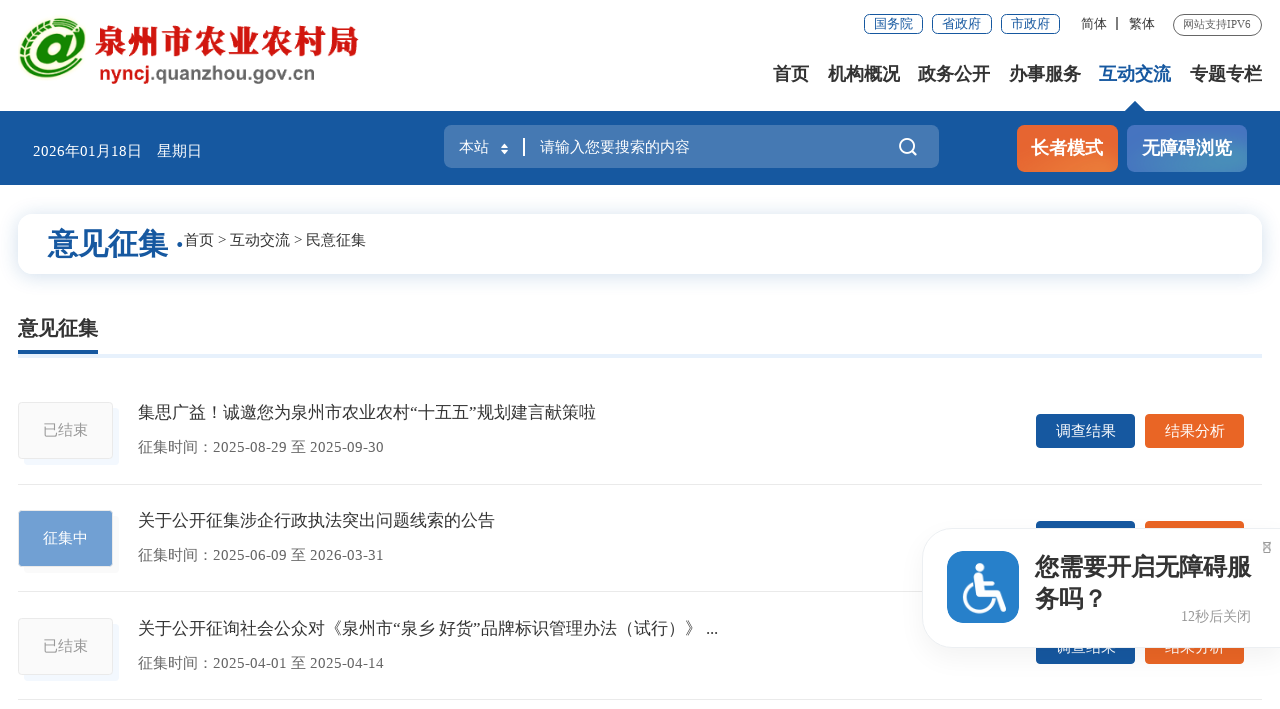

--- FILE ---
content_type: text/html
request_url: http://nyncj.quanzhou.gov.cn/hdjl/myzj/
body_size: 19608
content:
<!DOCTYPE html>
<html><!--长者模式这边加个class="slb"-->
	<head>
		<meta charset="utf-8" name="viewport" content="width=device-width, initial-scale=1.0, maximum-scale=1.0">
		<meta http-equiv="x-UA-Compatible" content="IE=Edge">
                <meta name="SiteName" content="泉州市农业农村局">
<meta name="SiteDomain" content="nyncj.quanzhou.gov.cn" />
<meta name="SiteIDCode" content="3505000042" />
                <meta name="ColumnName" content="民意征集" />
<meta name="ColumnDescription" content="民意征集主要用于民意征集等信息的发布" />
<meta name="ColumnKeywords" content="泉州市农业农村局,泉州农业农村局,民意征集" />
<meta name="ColumnType" content="民意征集" />
		<title>民意征集-互动交流-泉州市农业农村局</title>
		<link rel="stylesheet" type="text/css" href="/comps/images/trt_iconfont_v2.css">
<link rel="stylesheet" type="text/css" href="/comps/images/trt_ui_v2.css">
<link rel="stylesheet" type="text/css" href="/comps/images/trt_component_v2.css">
<link rel="stylesheet" type="text/css" href="/comps/images/trt_media_v2.css">
<link rel="stylesheet" type="text/css" href="/images/221027qznyj_header.css">
<link rel="stylesheet" type="text/css" href="/images/221027qznyj_footer.css">
<link rel="stylesheet" type="text/css" href="/images/221027qznyj_style.css">

<link rel="stylesheet" type="text/css" href="/comps/images/2022_qz_site_uc.css">
<style>
.collect_list_item_extend a{
margin-right:10px;
}
</style>
	</head>
	<body>
		<div class="warp "><!--二级页面头部没有大背景，把page_bg去掉-->
			<div class="header menu_hov">
    <div class="row">
        <div class="logo trt-col-9"><img src="/images/221027qznyj_logo1.png" /><a href="javascript:void(0)"><img src="/images/221027qznyj_logo.png" /></a></div>
        <div class="header_line clearflx">
            <div class="header_link_01">
                <a href="https://www.gov.cn/" target="_blank" class="btn_base btn_outline btn_outline_primary btn_small">国务院</a>
                <a href="https://www.fujian.gov.cn/" target="_blank" class="btn_base btn_outline btn_outline_primary btn_small">省政府</a>
                <a href="https://www.quanzhou.gov.cn" target="_blank" class="btn_base btn_outline btn_outline_primary btn_small">市政府</a>
            </div>
            <div class="header_link_02">
                <a href="javascript:zh_tran('s');" id="zh_click_s" >简体</a>
                <a href="javascript:zh_tran('t');" id="zh_click_t" >繁体</a>

            </div>

            <span>网站支持IPV6</span>
        </div>
        <div class="menu_base menu_right menu_hd">
            <ul class="clearflx" id="topMenu_xmb">
                <li><a href="/">首页</a></li>
                <li><a href="/jggk/">机构概况</a></li>
                <li><a href="/xxgk/">政务公开</a></li>
                <li><a href="/wsbs/">办事服务</a></li>
                <li><a href="/hdjl/">互动交流</a></li>
                <li><a href="/ztzl/">专题专栏</a></li>
            </ul>
        </div>
        <div class="search_fixed">
            <form  method="get" action="/jsjgcs/index.htm" accept-charset="UTF-8" class="siteSearch" target="_blank">
                <input name="keyWord" required type="text" placeholder="请输入搜索内容" class="form-control" autocomplete="off" />
                <button class="btn_base"><i class="trt-iconfont trt-icon-sousuo"></i></button>
            </form>
        </div>
    </div>
    <div class="submenu menu_bd">
        <div class="row"></div>
        <div class="row">
            <a href="/jggk/ldbz/">领导班子</a>
            <a href="/jggk/jgzn/">机构职能</a>
            <a href="/jggk/jgsz/">机构设置</a>
        </div>
        <div class="row">
            <a href="/xxgk/zfxxgk/">政府信息公开</a>
            <a href="/xxgk/gzdt/">工作动态</a>
            <a href="/xxgk/qxdt/">区县动态</a>
            <a href="/xxgk/mtbd/">媒体报道</a>
            <a href="">人大、政协提案答复建议</a>
            <a href="/xxgk/bcqb/">病虫情报</a>
            <a href="/xxgk/djjg/">机关党建</a>
            <a href="/xxgk/scjc/">市场监测</a>
            <a href="/xxgk/aqsc/">安全生产</a>
            <a href="">乡村振兴</a>
        </div>
        <div class="row">
            <a href="/wsbs/bszn/">办事指南</a>
            <a href="/wsbs/cjwt/">常见问题</a>
            <a href="/wsbs/bgxz/">表格下载</a>
        </div>
        <div class="row">
            <a href="/hdjl/tsjb/">投诉举报</a>
            <a href="/hdjl/jzxx/">局长信箱</a>
            <a href="/hdjl/wsdc/">网上调查</a>
            <a href="/hdjl/myzj/">民意征集</a>
            <a href="">法律咨询</a>
            <a href="/hdjl/zxft/">在线访谈</a>
        </div>
        <div class="row"></div>
    </div>
</div>
<div class="banner_header">
    <div class="row">
        <div class="trt-row">
            <div class="trt-col-8 trt-col-sm-0">
                <div class="area_weather" id="todayHeader">

                </div>
            </div>
            <div class=" trt-col-10 trt-col-sm-24  mar_t_base0_sm">
                <div class="search_area">
                    <form action="/qt/jsjg/" class="fitems" style="display:block" method="get" target="_blank"  id="js_localSearch" >
                        <div class="input_select input_base input_group input_group_append input_group_prepend">
                            <div class="input_group_prepend_01">
                                <div class="select_group header_21_picker1_xmb">
                                    <div class="input_base input_suffix">

                                        <input type="text" readonly="readonly" placeholder="本站" value="本站" class="input_inner" id="item1" />
                                        <span class="input_icon"><i class="trt-iconfont trt-icon-shangxiajiantou"></i></span>

                                    </div>
                                </div>
                            </div>
                            <input type="text" placeholder="请输入您要搜索的内容" name="keyWord" class="input_inner" autocomplete="off" />
                            <div class="input_group_append_01"><button type="submit" class="btn_base btn_default"><i class="trt-iconfont trt-icon-sousuo"></i></button></div>

                        </div></form>
                    <form action="https://www.quanzhou.gov.cn/so/s"  class="fitems no"  method="get"  id="js_citySearch" target="_blank">
                        <div class="input_select input_base input_group input_group_append input_group_prepend" >
                            <div class="input_group_prepend_01">
                                <div class="select_group header_21_picker1_xmb">
                                    <div class="input_base input_suffix">

                                        <input type="text" readonly="readonly" placeholder="站群" value="站群" class="input_inner" id="item2" />
                                        <span class="input_icon"><i class="trt-iconfont trt-icon-shangxiajiantou"></i></span>

                                    </div>
                                </div>
                            </div>
                            <input type="hidden" name="tab" value="qs" />
                            <input type="text" placeholder="请输入您要搜索的内容" name="qt" class="input_inner" autocomplete="off" />
                            <div class="input_group_append_01"><button type="submit" class="btn_base btn_default"><i class="trt-iconfont trt-icon-sousuo"></i></button></div>

                        </div></form>
                    <form action="https://www.fujian.gov.cn/ssp/main/index.html" class="fitems no"  method="get" target="_blank" id="js_provinceSearch" >
                        <div class="input_select input_base input_group input_group_append input_group_prepend" >
                            <div class="input_group_prepend_01 header_21_picker1_xmb">
                                <div class="select_group">
                                    <div class="input_base input_suffix">

                                        <input type="text" readonly="readonly" placeholder="全省" value="全省" class="input_inner" id="item3" />
                                        <span class="input_icon"><i class="trt-iconfont trt-icon-shangxiajiantou"></i></span>

                                    </div>
                                </div>
                            </div>
                            <input type="hidden" name="siteId" value="ff808081624641aa0162476c0e0e0055" />
                            <input type="hidden" name="isMain" value="1" />
                            <input type="text" placeholder="请输入您要搜索的内容" name="keyWord" autocomplete="off" class="input_inner" />
                            <div class="input_group_append_01"><button type="submit" class="btn_base btn_default"><i class="trt-iconfont trt-icon-sousuo"></i></button></div>

                        </div></form>
                </div>
            </div>
            <div class="trt-col-6 trt-col-sm-6 text_align_right ">
                <div class="aged_link">
                    <a href="javascript:void(0)" id="Elderly" class="aged_link_01">长者模式</a>
		    <a href="javascript:void(0)" id="barrierFreeBtn" class="aged_link_02">无障碍浏览</a>
                    <!--<a href="#" class="aged_link_01">长者模式</a>
                    <a href="#" class="aged_link_01 none">退出长者模式</a>
                    <a href="#" class="aged_link_02">无障碍浏览</a>-->
                </div>
            </div>
        </div>
    </div>
</div>
			<div class="main">
				<div class="content">
					<div class="row">
						<div class="breadcrumb">
							<span>意见征集 · </span>
							<ul>
								<li><a href="../../" title="首页" class="CurrChnlCls">首页</a>&nbsp;&gt;&nbsp;<a href="../" title="互动交流" class="CurrChnlCls">互动交流</a>&nbsp;&gt;&nbsp;<a href="./" title="民意征集" class="CurrChnlCls">民意征集</a></li>
							</ul>
						</div>
						<div class="content_bg_02 mar_b_large mar_b_base_sm">
							<div class="tabs tabs_01 mar_t_large mar_t_base_sm">
								<div class="tabs_header">
									<ul>
										<li class="on"><a href="javascript:void(0);">意见征集</a></li>
									</ul>
								</div>
							</div>
							<div class="collect_list_group">
								<div class="collect_list_item"  ms-controller="list">
									<ul>

										<li class="clearflx" ms-repeat="list">
											<h3><em class="collect_list_item_status" ms-class="on:el.status=='进行中'"ms-text="el.endDate | status('征集中','已结束') | html"></em><a ms-attr-href="'./index_10623.htm?id='+el.id" ms-attr-title="el.title" target="_blank" ms-text="el.title | truncate(40) |html"></a></h3>
											<p>征集时间：<font ms-text="el.startDate | date('yyyy-MM-dd')"></font> 至 <font ms-text="el.endDate | date('yyyy-MM-dd')"></font></p>
											<span class="collect_list_item_extend">
												<a ms-attr-href="el.outerUrl?  el.outerUrl:'./index_10623.htm?id=' + el.id+'&type=1'" target="_blank" >
													<button type="button" class="btn_base btn_primary border_radius_xl">调查结果</button>
												</a>
												<a  ms-attr-href="el.outerUrl?  el.outerUrl:'./index_10623.htm?id=' + el.id+'&type=2'" target="_blank" >
													<button type="button" class="btn_base btn_warning border_radius_xl">结果分析</button>
												</a>
												<!--<a ms-if="el.isHasResult!='1'" >
													<button type="button" class="btn_base btn_info btn_not_allowed border_radius_xl">结果分析</button>
												</a>-->
											</span>
										</li>
										
									</ul>
								</div>
							</div>
							<div class="page_base" ms-controller="list_pagebar" ms-include-src="pgTemp" ms-if="pageCount>1"></div>
						</div>
					</div>
				</div>
			</div>
			<div class="footer">
				<div class="border_t_solid_01"></div>
				<div class="row">
					<div class="out_links">
						<ul class="trt-row">
							<li class="trt-col-ave-5 trt-col-6">
								<p>中华人民共和国农业网</p>
								<div class="shadow_base">
									<ul class="trt-row">
										
										<li class="trt-col-ave-7 trt-col-sm-24"><a href="http://www.agri.cn/" target="_blank" title="中国农业信息网">中国农业信息网</a></li>
										
									</ul>
								</div>
							</li>
							<li class="trt-col-ave-5 trt-col-6">
								<p>省农业网</p>
								<div class="shadow_base">
									<ul class="trt-row">
										
										<li class="trt-col-ave-7 trt-col-sm-24"><a href="http://nynct.fujian.gov.cn/" target="_blank" title="福建省农业农村厅">福建省农业农村厅</a></li>
                                        
									</ul>
								</div>
							</li>
							<li class="trt-col-ave-5 trt-col-6">
								<p>市政府网</p>
								<div class="shadow_base">
									<ul class="trt-row">
										
											<li class="trt-col-ave-7 trt-col-sm-24"><a href="https://www.quanzhou.gov.cn/" target="_blank" title="泉州市政府网">泉州市政府网</a></li>
											
									</ul>
								</div>
							</li>
							<!--<li class="trt-col-ave-5">
								<p>设区市农业网</p>
								<div class="shadow_base">
									<ul class="trt-row">
										
									</ul>
								</div>
							</li>-->
							<li class="trt-col-ave-5 trt-col-6">
								<p>县（市、区）农业网</p>
								<div class="shadow_base">
									<ul class="trt-row">
										
											<li class="trt-col-ave-7 trt-col-sm-24"><a href="http://www.qzlc.gov.cn/zwgk/qzbm/nlsj/jgsz/" target="_blank" title="鲤城区农业农村局">鲤城区农业农村局</a></li>
											
									</ul>
								</div>
							</li>
						</ul>
						<div class="out_links_close shadow_base"><i class="trt-iconfont trt-icon-dacha"></i></div>
					</div>
				</div>
				<div class="border_b_solid_01"></div>
				<div class="row mar_t_base mar_t_small_sm">
					<div class="trt-row clearflx">
						<div class="trt-col-12 trt-col-sm-24 website_info">
							<p><a href="/bzxx/gywm/">关于我们</a><em>|</em><a href="/bzxx/wzdt/">网站地图</a><em>|</em><a href="/bzxx/wzsm/">网站声明</a><em>|</em><a href="/bzxx/lxdz/">联系地址</a><em>|</em><a href="/bzxx/yssm/">隐私声明</a></p>
							<p><span><a href="http://beian.miit.gov.cn/" target="_blank">闽ICP备10015219号</a></span><span><a href="http://www.beian.gov.cn/portal/registerSystemInfo?recordcode=35050302000262"><img src="/images/babs.png" />闽公网安备 35050302000262号</a></span></p>
							<p><span>农业服务热线：12316</span><span>联系电话：22383728</span><span>邮箱：anterny@qq.com</span></p>
							<p><span>网站标识码:3505000042</span><span>访客数总量：<font  id="count">644573</font></span><span>中文域名：泉州市农业农村局.政务</span></p>
							
						</div>
						<div class="trt-col-8 trt-col-sm-24 media_info">
							<h3>新媒体矩阵</h3>
							<ul class="trt-row trt-row-small">
								<li class="trt-col-8"><a href="javascript:void(0);"><span class="trt-iconfont trt-icon-minzhengtong"></span>闽政通</a><div class="ewm_tu"><img src="/images/20xmszf_mzt_ewm.png" /></div></li>
								<li class="trt-col-8"><a href="javascript:void(0);"><span class="trt-iconfont trt-icon-weixin1"></span>微信</a><div class="ewm_tu"><img src="/images/weixin.jpg" /></div></li>
								<!--li class="trt-col-8"><a href="javascript:void(0);"><span class="trt-iconfont trt-icon-weibo"></span>微博</a><div class="ewm_tu"><img src="/images/webo.png" /></div></li-->
							</ul>
						</div>
						<div class="trt-col-4 trt-col-sm-24 error_img">
							<span id="_ideConac" class="foot-icon02 pho-none"><a href="https://bszs.conac.cn/sitename?method=show&id=0729E590E35A6423E053012819AC1680" target="_blank"><img id="imgConac" vspace="0" hspace="0" border="0" src="/images/red.png" data-bd-imgshare-binded="1" /></a></span>
							<span id="_span_jiucuo"><img onclick="Link('3505000042')" src="/images/jiucuo.png" /></span>
						</div>
					</div>
				</div>
				<div class="copyright_info">
					<div class="row">
						<p><span>版权所有&copy：泉州市农业农村局</span><span>地址：泉州市丰泽区东海行政中心交通科研楼D栋</span></p>
						<p>为确保最佳浏览效果，建议您使用以下浏览器版本：IE浏览器9.0版本及以上； Google Chrome浏览器 63版本及以上； 360浏览器9.1版本及以上，且IE内核9.0及以上。</p>
					</div>
				</div>
			</div>
		</div>
		<script type="text/javascript" src="/comps/images/module.min.js"></script>
<script type="text/javascript" src="/comps/images/barrier.free.min.js" id="barrierFree" sn="0075210764270658"></script>
<script type="text/javascript" src="/comps/images/wzaRests.js"></script>
<script type="text/javascript" src="/comps/images/jquery.SuperSlide.js"></script>
<script type="text/javascript" src="/comps/images/TouchSlide.source.js"></script>
<script type="text/javascript" src="/images/js_rem.min.js"></script>
<script type="text/javascript" src="/images/jquery.cookie.js"></script>
<!--script type="text/javascript" src="/images/221027qznyj_js.js" ignoreapd></script-->
<script type="text/javascript" src="/comps/images/qrcode.min.js"></script>
<script type="text/javascript" src="/comps/images/share.min.js"></script>
<script>
var winUrl=window.location.href;
if(winUrl.indexOf('jsjg')>-1){
}else{
document.write("<script src='/gnmk/ssipz/site_10625.js?v=1.1'><\/script>");
}
</script>
<!--[if lt IE 9]>
<script>
initWarning();
</script>
<![endif]-->
                <script type="text/javascript">
var SITEID ='94';
var CHNLID = '47005';
var DOCID = '';
</script>
		<script type="text/javascript">
			if(avalon.templateCache){
				avalon.templateCache["fy_list.html"] ='<ul class="page_tools"><li class="prev disabled" ms-if="pageIndex==1"><a><em>&lt;&lt;</em>上一页</a></li>'+
			'<li ms-if="pageIndex>1" class="prev" ms-click="toPage(pageIndex-1,$event)" ><a><em>&lt;&lt;</em>上一页</a></li>'+
			'<li ms-repeat="pages" ms-click="toPage(el,$event)" ms-class="active:el==pageIndex"><a>{{el}}</a></li>'+
			'<li ms-if="pageIndex<pageCount" ms-click="toPage(pageIndex+1,$event)" class="next" ><a>下一页<em>&gt;&gt;</em></a></li>'+
			'<li class="next disabled" ms-if="pageIndex==pageCount"><a>下一页<em>&gt;&gt;</em></a></li></ul>' +
			'<div class="page_go"><span>共{{pageCount}}页，跳转到第</span><input type="text" class="form_control" ms-duplex-number="inputNumber" /><span>页</span><span class="fy_go" ms-click="toPage(inputNumber,$event)">GO</span></div>' +
			'<div class="clear"></div>';
			}
			require(['list'],function (listModel) {
				listModel({
					objId:'list',
					Mode:'advice',
					objArgs:{
						listArgs:{
                    chnlIds:1381,
                    order:'-startDate'
                },
				listApi:{
                    url:'/qzitp/interface/advice/search.action',
                    rsName:'advices',
                    dataType:'jsonp'
                }
					},
					pagebar:{
						prepage :10,
						pgTemp:'fy_list.html'
					}
				})
			})
		</script>
	</body>
</html>

--- FILE ---
content_type: text/css
request_url: http://nyncj.quanzhou.gov.cn/images/221027qznyj_style.css
body_size: 12154
content:
.announcement_05{box-shadow: 0px 2px 20px 0px rgba(22, 88, 160, 0.2); background-color: #ffffff\0; background-color: rgba(255,255,255,.98); border-radius: .16rem; padding: .4rem .2rem;}
.announcement_05 h3,.announcement_05 h3 a{ font-size: .32rem; color: #333333;}
.announcement_05 h3 span{ color: #1658a0;}
.announcement_05 p{ line-height: .22rem; margin-top: .14rem; text-align: center; font-size: 0rem;}
.announcement_05 p a,.announcement_05 p em{line-height: .22rem; display: inline-block; font-size: .16rem; color: #666666;}
.tabs_01 .tabs_header ul{ padding-bottom: .04rem;overflow: hidden;}
.tabs_01 .tabs_header:after{ background-color: #E7F1FC; height: .04rem;}
.tabs_01 .tabs_header>ul>li{ font-size: .22rem; padding-right:.24rem; font-weight:bold;}
.tabs_01 .tabs_header>ul>li:after{ content:''; right:0rem; top:.16rem; position:absolute; width:1px; height:.24rem; background-color:#CCCCCC;}
.tabs_01 .tabs_header>ul>li.on:before{ right:.24rem}
.tabs_01 .tabs_header>ul>li:last-child:after{ display:none;}
.tabs_01 .list_base li{ margin-bottom: .21rem;}
.tabs_01 .list_base li:last-child{ margin-bottom: 0rem;}
.tabs_01 .tabs_header>ul>li.on a, .tabs_01 .tabs_header>ul>li>a:hover{ color: #333333;}
.tabs_02{ border-bottom: 4px solid #E7F1FC; position: relative; overflow: hidden; position: relative;}
.tabs_02:before{ content: ''; position: absolute; left: 0rem; right: 0rem; bottom: 0rem; height: .04rem; background-color: #1658A0;}
.tabs_02 li{ float: left; font-size: .22rem; font-weight: bold; padding-bottom: .16rem;}
.tabs_02 li img{ margin-right: .12rem;}
.piclink_group_06 .piclink_list li .piclink_conent{ background-image: url(221027qznyj_ban_bg.png);}
.col_line{ position: relative;}
.col_line:before,.col_line:after{ content: ''; position: absolute; width: 1px; top: .32rem; bottom: .32rem; background-color: #DEDEDE;}
.col_line:before{ left: 33.3%;}
.col_line:after{ left: 66.6%;}
.slb .col_line:before,.slb .col_line:after{ display: none;}
.tu a{ display: block;}
.tu a img{ width: 100%;}
.tabs_03.tabs .tabs_header{ margin-bottom: 0;}
.slb .tabs_03.tabs .tabs_header{ margin-bottom: .08rem; margin-top: .06rem;}
.tabs_03.tabs .tabs_header:after,.tabs_03.tabs .tabs_header>ul>li.on:before,.tabs_03.tabs .tabs_header>ul>li:last-child:after{ display: none;}
.tabs_03.tabs .tabs_header>ul>li{ font-size: .18rem; padding-right: .12rem; margin-right:.12rem}
.tabs_03.tabs .tabs_header>ul>li:after{ background-color: #DEDEDE; width: 1px; height: .2rem; position: absolute; content: ''; right: 0rem; top: .18rem;}
.tabs_03.tabs .tabs_header>ul>li.on a{ color: #333333;}
.slb .tabs_03.tabs .tabs_header>ul>li{ line-height: .34rem;}
.icon_list_group_01 li a{padding: .13rem .08rem;}
.icon_list_group_01 li a i{margin-right: .04rem;font-size: .2rem;}
.icon_list_group_01 li a{ color: #333333;}
.icon_list_group_05 li a{ padding: 0; font-weight: bold;}
.icon_list_group_05 li a i{ text-align: center; margin-right: auto; height: .48rem;}
.icon_list_group_08 li a{ background: url(221027qznyj_bar_bg.png) no-repeat; border:1px solid transparent; background-size: cover; border-radius: .04rem;padding: .16rem 0 .16rem .24rem;}
.icon_list_group_08 li a em{ right:.24rem;color: #999999;}
.slb .icon_list_group_08 li a em{ display: none;}
.icon_list_group_08 li a:hover,.icon_list_group_08 li a:hover em{ color:#1658a0;}
.icon_list_group_08 li a:hover{box-shadow: 0px 2px 4px 0px rgba(22, 88, 160, 0.2); border:1px solid #1658a0;}
.tabs_text{ position: absolute; right: 0rem; top: 0rem; line-height: .56rem;}
.tabs_text a{ font-size: .14rem; margin-left: .2rem; color: #666666;}
.icon_list_group,.jdhy_list{ position: relative;}
.icon_list_group_08 .num{ position: absolute; z-index: 99; top:-.28rem; right:0rem; font-size: 0rem; text-align: right; }
.jdhy_list .num{ text-align: center; margin:.1rem auto 0;}
.icon_list_group_08 .num li,.jdhy_list .num li{ display:inline-block; background-color: #CCCCCC; width:.06rem; height:.06rem; line-height: .6rem; border-radius:50%; overflow: hidden; text-align: center; cursor: pointer; margin: 0rem .04rem;}
.icon_list_group_08 .num li.on, icon_list_group_08 .num li:hover,.jdhy_list .num li.on,.jdhy_list .num li:hover{ background-color: #1658A0;}
.list_base li>p{ font-size: .14rem;}
.list_base_state li>em{border-radius: inherit;position: relative;border-color: #c4c4c4;}
.list_base_state li>em:after{content: '';position: absolute;right: -.08rem;height: .08rem;width: .08rem; background: url(221027qznyj_bar_j.png) no-repeat; bottom: -1px; z-index: 0;}
.list_base_state li.on>em:after{background-image: url(221027qznyj_bar_j_1.png);}
.con1{ background: url(221027qznyj_bar_bg1.png) no-repeat right top #F0F7FF; background-size: contain; padding: .29rem .26rem; border-radius: .08rem;}
.con1 h3{ font-size: .2rem; font-weight: bold; color: #1658a0; line-height: .36rem;}
.con1 p{ line-height: .28rem; font-size: .14rem; color: #999999;}
.icon_list_group_04 li a{ border-radius: .08rem; font-weight: bold;}
.icon_list_group_04 li a i{height: .38rem; position:relative; font-size: .4rem;font-weight: normal;}
.icon_list_group_04 li a i:after{content:'';position:absolute;left:46%;z-index:1;bottom:.02rem;width:.28rem;height:.28rem;border-radius:50%;background-color:#D1E7FF;}
.icon_list_group_04 li a i:before{z-index:3; position:absolute; left:50%; margin-left:-.2rem;}
.icon_list_group_04 li a:hover{ background-color:#1658a0; color:#ffffff}
.icon_list_group_04 li a:hover i:after{opacity: .2;}
.breadcrumb{ background-color: #ffffff\0; background-color: rgba(255,255,255,.98); padding: .2rem .32rem; border-bottom: none; border-radius: .16rem; margin-top: .32rem; box-shadow: 0px 2px 20px 0px rgba(22, 88, 160, 0.2);}
.breadcrumb>span{ font-size: .32rem; color: #1658a0; font-weight: bold;}
.breadcrumb ul{  top: -.04rem; position: relative;}
.slb .breadcrumb{ padding-top: .2rem !important;}
.tree_02{ padding:.32rem .2rem; box-shadow: none; background-color: transparent;}
.tree_02 .tree_item>h3{ background-color: #ffffff; border-radius: .08rem;}
.tree_02 .tree_item>h3>a{ padding: .16rem .32rem;}
.tree_02 .tree_item>h3 a i{ right: .24rem; font-size: .14rem; position: absolute; color: #999999;}
.gl_con{ position: relative;}
.gl_con.trt-row [class*=trt-col-]{ position: relative; z-index:3;}
.gl_con .gl_l{ position: absolute; z-index: 1; left: .16rem; width: 22.9230769%; bottom: 0rem; top: 0rem; background-color: #40A6FF\0; border-radius: .08rem; background: linear-gradient(180deg, rgba(64, 166, 255, 0.2) 0%, rgba(255, 255, 255, 0) 100%), rgba(240, 247, 255, 1);}
.gl_con .gl_l:before{ content: ''; position: absolute; left: 0rem; bottom: 0rem; right: 0rem; top: 0rem; z-index: 2; background: url(221027qznyj_gl_con.png) no-repeat center bottom;}
.tree_02 .tree_item>h3>a:hover, .tree_02 .tree_item.on>h3>a{ color: #ffffff; background-color: #1658a0\0; background: linear-gradient(90deg, #1866BB 0%, #087EC7 100%); border-radius: .08rem;}
.tree_02 .tree_item>h3>a:hover i, .tree_02 .tree_item.on>h3>a i{ color: #ffffff;}
.slb .gl_con .gl_l{ width: inherit;right: .16rem;}
.picture_group_07 .picture_text{ font-size: .2rem; text-align: left;}
.jdhy_list .bd{ overflow: hidden;}
.jdhy_list li[class*=trt-col-]{ padding: 0rem;}
.jdhy_list li a{ display: block; padding: .2rem .32rem; margin: 0rem .16rem; border-radius: .08rem; background-color: #ECF6FF; background: linear-gradient(90deg, rgba(237, 247, 255, 1) 0%, rgba(236, 246, 255, 0.2) 100%); border:1px solid #ffffff;}
.jdhy_list li a h3{ position: relative; line-height: .28rem; font-size: .16rem; font-weight: normal; margin-bottom: .04rem;}
.jdhy_list li a h3:before{ content: ''; position: absolute; left: -.12rem; top: .12rem; background-color: #1658A0; height: .04rem; width: .04rem; border-radius: 50%;}
.jdhy_list li a p{ color: #999999;}
.jdhy_list li a:hover{ background-color: #ffffff; background-image: none; border: 1px solid #1658a0;}
.tabs_tit{ font-size: .18rem; font-weight: bold; line-height: .36rem;}
.zwgk_group{ padding-bottom: 0rem;}
.zwgk_group.input_select .input_group_prepend_01 .input_base input[type="text"].input_inner{ height: .46rem; line-height: .46rem; color: #333333;}
.zwgk_group input[type="text"].input_inner{ height: .48rem; line-height: .48rem;border-right: none;}
.zwgk_group .input_group_append_01{ padding: 0rem .14rem; background-color: #ffffff; border-left: none; border-radius: inherit;}
.zwgk_group .input_group_append_01 button i{ font-size: .2rem; color: #1658a0;}
.zwgk_group .select_group input[type="text"].input_inner::placeholder{color: #333333}
.zwgk_group.input_select .input_group_prepend_01{ border-radius: inherit;}
.zwgk_con{ border: 1px solid #DEDEDE; border-top: .04rem solid #1658A0; padding: .16rem .32rem .32rem .32rem; background: linear-gradient(180deg, rgba(232, 242, 252, 1) 0%, rgba(255, 255, 255, 0) 100%);}
.zwgk_tit{ line-height: .4rem; font-size: .22rem; font-weight: bold; padding-left: .2rem; position: relative;}
.zwgk_tit:before{ content: ''; position: absolute; left: 0rem; width: .06rem; height: .2rem; background-color: #1658a0; top: .1rem;}
.zwgk_icon_list li a{ display: block; text-align: center; color: #ffffff; padding: .08rem 0rem; border-radius: .08rem;}
.zwgk_icon_list li:first-child a{ background-color: #1387D1;}
.zwgk_icon_list li:first-child+li a{ background-color: #1658a0;}
.zwgk_icon_list li a i{ font-size: .4rem;}
.zwgk_icon_list1 li a{padding: .27rem .08rem; border-radius: .08rem;}
.zwgk_icon_list1 li a i{ font-size: .28rem; margin-right: .08rem;}
.zwgk_tit1.tabs_03.tabs .tabs_header>ul>li{ font-size: .22rem;}
.piclink_group_06 .piclink_list li .piclink_conent h3{ font-size:.2rem; line-height: .28rem; overflow: hidden; height: .84rem; position: relative;}

.bsfw_list.icon_list_group_08 li a{ padding: .26rem .24rem .25rem .24rem;}
.bsfw_list .num{ position: relative; text-align: center; top: inherit;}
.picList li[class*=trt-col-]{ padding: 0rem;}
.picList li[class*=trt-col-] a{ display: block; margin: 0 .16rem;}
.bsfw_list .trt-row{ margin: 0rem -.16rem;}
.bsfw_con{ background: url(221027qznyj_zwgk_con.png) no-repeat center bottom #236DBD; border-radius: .08rem;}
.bsfw_logo a{ padding: .68rem 0rem; display: block;}
.bsfw_con1{ margin-top: .99rem; background-color: #ffffff\0; background-color: rgba(255,255,255,.8); padding: .23rem 0rem;}
.hdjl_icon_list li a{ padding: .28rem 0rem;}
.zxft_tu{ padding-top: 56.5853658%;}
.list_span1 li{ line-height: .32rem; font-size: .16rem; margin: .04rem 0rem;}
.list_span1 li em{ display: block; float: left; margin-right: .1rem; padding-left: .18rem; position: relative;}
.list_span1 li em:before{ content: ''; position: absolute; left: 0; width: .04rem; height: .14rem; top: .09rem;}
.list_span1 li:first-child em:before{ background-color: #1658A0;}
.list_span1 li:first-child+li em:before{ background-color: #00BAAD;}
.list_span1 li:first-child+li+li em:before{ background-color: #2A82E4;}
.list_span1 li:first-child+li+li+li em:before{ background-color: #FF5733;}
.list_span1 li span{ display: block; overflow: hidden; color: #666666;}
.slb .tree_base ul{ white-space: nowrap;overflow-x: auto;}
.slb .tree_base ul li{ display: inline-block;}
.slb .tree_02 .tree_item>h3 a i{ display:none;}
.slb .directory_tree .tree_base .tree_icon{ top: .1rem;}
.post,.post1{ position: relative;}
.post{ z-index: 4 !important;}
.post1{ z-index: 2;}
@media screen and (min-width:993px) and (max-width:1366px) {
	html { font-size:7.20833333vw;}
	.container,.row{ margin: 0 .2rem; width: auto;}
}
@media screen and (max-width:992px) {
	.breadcrumb{ margin-top: .2rem;}
	.main .content{ /* background-color: #FFFFFF; */}
	.col_line:before,.col_line:after{ display: none;}
	.announcement_05{ padding: .12rem;}
	.tabs_01 .list_base li{ margin-bottom: 0rem;}
	.announcement_05 h3, .announcement_05 h3 a{ font-size: .24rem;}
	.article_area .article_content{ padding: 0rem;}
	.tree_02{ position: relative; padding: 0;}
	.directory_tree .tree_base>ul,.directory_tree .tree_base .tree_icon{ position: absolute; right: 0rem; top: 0rem;}
	.directory_tree .tree_base>ul{ display: none;}
	.bsfw_logo a{ padding: .2rem;}
	.bsfw_con1{ margin: 0 .2rem .2rem .2rem;}
}

--- FILE ---
content_type: text/json;charset=UTF-8
request_url: http://nyncj.quanzhou.gov.cn/qzitp/interface/advice/search.action?chnlIds=1381&order=-startDate&page.pagesize=100&page.currentpage=1&callback=jQuery024689168422886243_1768767158897&_=1768767158898
body_size: 115801
content:
jQuery024689168422886243_1768767158897({"success":true,"page":{"currentpage":1,"fromIndex":0,"pagecount":1,"pagesize":100,"recordcount":56,"toIndex":100},"advices":[{"date":"01/19/2026 04:12:40","crTime":"2025-09-08 09:36:00","orgName":"泉州市农业农村局","endDate":"2025-09-30 09:35:45","openItemCount":"0","outerUrl":null,"remark":null,"title":"集思广益！诚邀您为泉州市农业农村“十五五”规划建言献策啦","content":"<p class=\"MsoNormal\" font-size:10.5pt;text-indent:24pt;\"=\"\" style=\"white-space: normal;\"><span style=\"font-size:12pt;\">&nbsp;热忱欢迎关心我<\/span><span style=\"font-family:宋体;font-size:12pt;\">市农业农村<\/span><span style=\"font-size:12pt;\">发展的社会各界人士建言献策<\/span><span style=\"font-family:宋体;font-size:12pt;\">！<\/span><span style=\"font-size:12pt;\">重点可围绕“十五五”时期的重要农产品有效供给、创业创新、农业新质生产力、绿色发展、新业态新消费、农业对外开放、区域发展、数字乡村、农村改革、和美乡村建设、乡村文化、乡村治理、城乡融合、富民惠民、基层党建等主题，提出意见和建议，发表评论，各抒己见、集思广益，促进<\/span><span style=\"font-family:宋体;font-size:12pt;\">泉州市<\/span><span style=\"font-size:12pt;\">“十五五”<\/span><span style=\"font-family:宋体;font-size:12pt;\">加快推进<\/span><span style=\"font-size:12pt;\">农业农村现代化规划编制工作更好地切合实际、着眼长远，切实把发展机遇研判准，把困难挑战分析透，把思路目标定位清，把任务举措谋划实，把人民对美好生活的向往实现好。<\/span><span style=\"font-size:12pt;\"><\/span> \r\n\t<\/p>\r\n<p class=\"p\" font-size:12pt;text-indent:24pt;\"=\"\" style=\"white-space: normal;\"><span style=\"font-size:12pt;\">&nbsp; &nbsp;可以是就上述某一领域形成的系统论述（500字以内），也可以是三言两语的真知灼见，亦可以是关系<\/span><span style=\"font-family:宋体;font-size:12pt;\">泉州市农业农村工作<\/span><span style=\"font-size:12pt;\">长远发展、奋勇争先的其他建议。我们将高度重视、认真研究，在编制“十五五”规划时参考吸纳。对吸收到“十五五”规划《纲要》中的好建议，届时将以适当方式予以表彰。<\/span><span style=\"font-size:12pt;\"><\/span> \r\n<\/p>\r\n<p class=\"MsoNormal\" font-size:10.5pt;\"=\"\" style=\"white-space: normal;\"><br />\r\n\t<\/p>\r\n<p class=\"MsoNormal\" font-size:10.5pt;\"=\"\" style=\"white-space: normal;\"><span style=\"font-family:楷体_GB2312;color:#FF0000;font-size:14pt;background:#FFFFFF;\">真诚邀请您为泉州市农业农村发展建言献策，期待您的真知灼见！<\/span> \r\n<\/p>","result":"<p class=\"MsoNormal\" style=\"font-family:Calibri;font-size:10.5pt;text-indent:32pt;\">\r\n\t<span style=\"font-family:仿宋_GB2312;font-size:16pt;background:#FFFFFF;\"><span>现将收到的社会公众意见梳理汇总如下：<\/span><\/span><span style=\"font-family:仿宋_GB2312;font-size:16pt;background:#FFFFFF;\"><\/span>\r\n<\/p>\r\n<p class=\"MsoNormal\" style=\"font-family:Calibri;font-size:10.5pt;text-indent:32pt;\">\r\n\t<span style=\"font-family:仿宋_GB2312;font-size:16pt;background:#FFFFFF;\"><span>一、加大集中资源支持传统铁观音复兴，加强<\/span><span>“三茶”统筹工作，支持铁观音品牌宣传和打造茶文化旅游品牌。<\/span><\/span><span style=\"font-family:仿宋_GB2312;font-size:16pt;background:#FFFFFF;\"><\/span>\r\n<\/p>\r\n<p class=\"MsoNormal\" style=\"font-family:Calibri;font-size:10.5pt;text-indent:32pt;\">\r\n\t<span style=\"font-family:仿宋_GB2312;font-size:16pt;background:#FFFFFF;\"><span>二、建议进一步简化农村老房子翻建审批流程，推行村级会议审议后公示时与镇级审查同步进行。<\/span><\/span><span style=\"font-family:仿宋_GB2312;font-size:16pt;background:#FFFFFF;\"><\/span>\r\n<\/p>\r\n<p class=\"MsoNormal\" style=\"font-family:Calibri;font-size:10.5pt;text-indent:32pt;\">\r\n\t<span style=\"font-family:仿宋_GB2312;font-size:16pt;background:#FFFFFF;\"><span>三、建议进一步优化泉州市农村产权流转交易平台服务水平，进一步完善收费标准，保障村集体产权好流转、增收益、市场公平公正。<\/span><\/span><span style=\"font-family:仿宋_GB2312;font-size:16pt;background:#FFFFFF;\"><\/span>\r\n<\/p>\r\n<p class=\"MsoNormal\" style=\"font-family:Calibri;font-size:10.5pt;text-indent:32pt;\">\r\n\t<span style=\"font-family:仿宋_GB2312;font-size:16pt;background:#FFFFFF;\"><span>四、加强培育农业新质生产力，推广智能灌溉、无人机植保、<\/span><span>AI病虫害识别等技术，培育“新农人”掌握数字技能。<\/span><\/span><span style=\"font-family:仿宋_GB2312;font-size:16pt;background:#FFFFFF;\"><\/span>\r\n<\/p>\r\n<p class=\"MsoNormal\" style=\"font-family:Calibri;font-size:10.5pt;text-indent:32pt;\">\r\n\t<span style=\"font-family:仿宋_GB2312;font-size:16pt;background:#FFFFFF;\"><span>五、加大力度扶持泉州市特色农产品产业发展，完善产地冷链集配中心和产业布局，利用区域品牌多打造企业知名品牌。<\/span><\/span><span style=\"font-family:仿宋_GB2312;font-size:16pt;background:#FFFFFF;\"><\/span>\r\n<\/p>\r\n<p class=\"MsoNormal\" style=\"font-family:Calibri;font-size:10.5pt;text-indent:32pt;\">\r\n\t<span style=\"font-family:仿宋_GB2312;font-size:16pt;background:#FFFFFF;\"><span>六、推动城镇基础设施向乡村延伸、公共服务向乡村覆盖，强化县域经济对乡村振兴的带动作用。<\/span><\/span><span style=\"font-family:仿宋_GB2312;font-size:16pt;background:#FFFFFF;\"><\/span>\r\n<\/p>\r\n<p class=\"MsoNormal\" style=\"font-family:Calibri;font-size:10.5pt;text-indent:32pt;\">\r\n\t<span style=\"font-family:仿宋_GB2312;font-size:16pt;background:#FFFFFF;\"><span>七、壮大新型农村集体经济，完善利益联结机制让农民分享产业增值收益。<\/span><\/span><span style=\"font-family:仿宋_GB2312;font-size:16pt;background:#FFFFFF;\"><\/span>\r\n<\/p>\r\n<p class=\"MsoNormal\" style=\"font-family:Calibri;font-size:10.5pt;text-indent:32pt;\">\r\n\t<span style=\"font-family:仿宋_GB2312;font-size:16pt;background:#FFFFFF;\"><span>八、培育壮大家庭农场、农民合作社等新型经营主体，支持其开展规模化种养与社会化服务。<\/span><\/span><span style=\"font-family:仿宋_GB2312;font-size:16pt;background:#FFFFFF;\"><\/span>\r\n<\/p>\r\n<p class=\"MsoNormal\" style=\"font-family:Calibri;font-size:10.5pt;text-indent:32pt;\">\r\n\t<span style=\"font-family:仿宋_GB2312;font-size:16pt;background:#FFFFFF;\"><span>九、建议加强农村土地综合整治，推进农村环境综合整治，多连片打造高标准农田。<\/span><\/span><span style=\"font-family:仿宋_GB2312;font-size:16pt;background:#FFFFFF;\"><\/span>\r\n<\/p>\r\n<p class=\"MsoNormal\" style=\"font-family:Calibri;font-size:10.5pt;text-indent:32pt;\">\r\n\t<span style=\"font-family:仿宋_GB2312;font-size:16pt;background:#FFFFFF;\"><span>接下来，我局将根据社会公众、专家、企事业单位等的意见，对《泉州市<\/span><span>“十五五”加快推进农业农村现代化规划》编制进一步修改完善，定清思路目标，谋实任务举措，全力推动农业增效益、农村增活力、农民增收入。<\/span><\/span><span style=\"font-family:仿宋_GB2312;font-size:16pt;background:#FFFFFF;\"><\/span>\r\n<\/p>","allItemCount":"3","id":"22890","adviceType":"1","startDate":"2025-08-29 09:35:41","itemUrl":null,"status":"已结束","apps":"[]"},{"date":"01/19/2026 04:12:40","crTime":"2025-06-09 10:21:23","orgName":"泉州市农业农村局","endDate":"2026-03-31 10:21:18","openItemCount":"0","outerUrl":null,"remark":null,"title":"关于公开征集涉企行政执法突出问题线索的公告","content":"<p class=\"MsoNormal\" align=\"center\" style=\"text-align:center;font-family:Calibri;font-size:10.5pt;\">\r\n\t<br />\r\n<\/p>\r\n<p class=\"MsoNormal\" style=\"text-align:justify;font-family:Calibri;font-size:10.5pt;text-indent:24pt;background:#FFFFFF;\">\r\n\t<span style=\"font-family:仿宋;color:#333333;font-size:12pt;\">为全面规范农业农村系统涉企行政执法行为，切实减轻企业负担，优化法治化营商环境。现就公开征集涉企行政执法突出问题线索有关事项公告如下。<\/span><span style=\"font-family:仿宋;color:#333333;font-size:12pt;\"><\/span> \r\n<\/p>\r\n<p class=\"MsoNormal\" style=\"text-align:justify;font-family:Calibri;font-size:10.5pt;background:#FFFFFF;\">\r\n\t<span style=\"font-family:仿宋;color:#333333;font-size:12pt;\">　　<\/span><span style=\"font-family:仿宋;color:#333333;font-size:12pt;\"><\/span> \r\n<\/p>\r\n<p class=\"MsoNormal\" align=\"center\" style=\"text-align:center;font-family:Calibri;font-size:10.5pt;background:#FFFFFF;\">\r\n\t<b><span style=\"font-family:仿宋;color:#333333;font-size:12pt;\">一、<\/span><\/b><b><span style=\"font-family:仿宋;color:#333333;font-size:12pt;\">线索征集重点<\/span><\/b><span style=\"font-family:仿宋;color:#333333;font-size:12pt;\"><\/span> \r\n<\/p>\r\n<p class=\"MsoNormal\" style=\"text-align:justify;font-family:Calibri;font-size:10.5pt;background:#FFFFFF;\">\r\n\t<span style=\"font-family:仿宋;color:#333333;font-size:12pt;\">　　<\/span><span style=\"font-family:仿宋;color:#333333;font-size:12pt;\"><\/span> \r\n<\/p>\r\n<p class=\"p\" align=\"justify\" style=\"text-align:justify;font-family:Calibri;font-size:12pt;text-indent:24pt;background:#FFFFFF;\">\r\n\t<span style=\"font-family:仿宋;color:#333333;font-size:12pt;\">　<\/span><span style=\"font-family:仿宋;color:#333333;font-size:12pt;\"><span>主要受理泉州市农业农村系统涉企行政执法突出问题<\/span><span>,如违规异地执法，趋利性执法，乱收费、乱罚款、乱检查、乱查封，执法简单、粗暴，执法“寻租”，执法不作为等。<\/span><\/span><span style=\"font-family:仿宋;color:#333333;font-size:12pt;\"><\/span> \r\n<\/p>\r\n<p class=\"MsoNormal\" style=\"text-align:justify;font-family:Calibri;font-size:10.5pt;background:#FFFFFF;\">\r\n\t<span style=\"font-family:仿宋;color:#333333;font-size:12pt;\">　<\/span><span style=\"font-family:仿宋;color:#333333;font-size:12pt;\"><\/span> \r\n<\/p>\r\n<p class=\"MsoNormal\" align=\"center\" style=\"text-align:center;font-family:Calibri;font-size:10.5pt;background:#FFFFFF;\">\r\n\t<b><span style=\"font-family:仿宋;color:#333333;font-size:12pt;\">二、线索反映渠道<\/span><\/b><span style=\"font-family:仿宋;color:#333333;font-size:12pt;\"><\/span> \r\n<\/p>\r\n<p class=\"MsoNormal\" style=\"text-align:justify;font-family:Calibri;font-size:10.5pt;background:#FFFFFF;\">\r\n\t<span style=\"font-family:仿宋;color:#333333;font-size:12pt;\">　　<\/span><span style=\"font-family:仿宋;color:#333333;font-size:12pt;\"><\/span> \r\n<\/p>\r\n<p class=\"MsoNormal\" style=\"text-align:justify;font-family:Calibri;font-size:10.5pt;text-indent:24pt;background:#FFFFFF;\">\r\n\t<span style=\"font-family:仿宋;color:#333333;font-size:12pt;\"><span>线索征集电话：<\/span><span>0595-22399480<\/span><\/span><span style=\"font-family:仿宋;color:#333333;font-size:12pt;\"><\/span> \r\n<\/p>\r\n<p class=\"MsoNormal\" style=\"text-align:justify;font-family:Calibri;font-size:10.5pt;background:#FFFFFF;\">\r\n\t<span style=\"font-family:仿宋;color:#333333;font-size:12pt;\">　　　　<\/span><span style=\"font-family:仿宋;color:#333333;font-size:12pt;\"><\/span> \r\n<\/p>\r\n<p class=\"MsoNormal\" align=\"center\" style=\"text-align:center;font-family:Calibri;font-size:10.5pt;background:#FFFFFF;\">\r\n\t<b><span style=\"font-family:仿宋;color:#333333;font-size:12pt;\">三、线索征集时间<\/span><\/b><span style=\"font-family:仿宋;color:#333333;font-size:12pt;\"><\/span> \r\n<\/p>\r\n<p class=\"MsoNormal\" style=\"text-align:justify;font-family:Calibri;font-size:10.5pt;background:#FFFFFF;\">\r\n\t<span style=\"font-family:仿宋;color:#333333;font-size:12pt;\">　　<\/span><span style=\"font-family:仿宋;color:#333333;font-size:12pt;\"><\/span> \r\n<\/p>\r\n<p class=\"MsoNormal\" style=\"text-align:justify;font-family:Calibri;font-size:10.5pt;background:#FFFFFF;\">\r\n\t<span style=\"font-family:仿宋;color:#333333;font-size:12pt;\"><span>　　问题线索受理时间至<\/span><span>2025年8月31日。<\/span><\/span><span style=\"font-family:仿宋;color:#333333;font-size:12pt;\"><\/span> \r\n<\/p>\r\n<p class=\"MsoNormal\" style=\"text-align:justify;font-family:Calibri;font-size:10.5pt;background:#FFFFFF;\">\r\n\t<span style=\"font-family:仿宋;color:#333333;font-size:12pt;\">　　<\/span><span style=\"font-family:仿宋;color:#333333;font-size:12pt;\"><\/span> \r\n<\/p>\r\n<p class=\"MsoNormal\" align=\"center\" style=\"text-align:center;font-family:Calibri;font-size:10.5pt;background:#FFFFFF;\">\r\n\t<b><span style=\"font-family:仿宋;color:#333333;font-size:12pt;\">四、注意事项<\/span><\/b><span style=\"font-family:仿宋;color:#333333;font-size:12pt;\"><\/span> \r\n<\/p>\r\n<p class=\"MsoNormal\" style=\"text-align:justify;font-family:Calibri;font-size:10.5pt;background:#FFFFFF;\">\r\n\t<span style=\"font-family:仿宋;color:#333333;font-size:12pt;\">　　<\/span><span style=\"font-family:仿宋;color:#333333;font-size:12pt;\"><\/span> \r\n<\/p>\r\n<p class=\"MsoNormal\" style=\"text-align:justify;font-family:Calibri;font-size:10.5pt;background:#FFFFFF;\">\r\n\t<span style=\"font-family:仿宋;color:#333333;font-size:12pt;\">　　（一）本次受理的范围主要是涉企行政执法问题，其他不属于受理范围的问题，请依法依规按程序向有关部门提出。提供问题线索时，应有问题涉及的<\/span><span style=\"font-family:仿宋;color:#333333;font-size:12pt;\"><\/span> \r\n<\/p>\r\n<p class=\"MsoNormal\" style=\"text-align:justify;font-family:Calibri;font-size:10.5pt;background:#FFFFFF;\">\r\n\t<span style=\"font-family:仿宋;color:#333333;font-size:12pt;\">行政执法机关名称，问题发生的时间、地点、主要事由、基本过程、结果等，便于核实处理、视情反馈。<\/span><span style=\"font-family:仿宋;color:#333333;font-size:12pt;\"><\/span> \r\n<\/p>\r\n<p class=\"MsoNormal\" style=\"text-align:justify;font-family:Calibri;font-size:10.5pt;background:#FFFFFF;\">\r\n\t<span style=\"font-family:仿宋;color:#333333;font-size:12pt;\">　　<\/span><span style=\"font-family:仿宋;color:#333333;font-size:12pt;\"><\/span> \r\n<\/p>\r\n<p class=\"MsoNormal\" style=\"text-align:justify;font-family:Calibri;font-size:10.5pt;background:#FFFFFF;\">\r\n\t<span style=\"font-family:仿宋;color:#333333;font-size:12pt;\">　　（二）提倡实名反映问题线索，请提供真实姓名和有效联系方式，受理部门将按反映人意愿对反映的相关信息进行保密，依法保护反映人的合法权益。<\/span><span style=\"font-family:仿宋;color:#333333;font-size:12pt;\"><\/span> \r\n<\/p>\r\n<p class=\"MsoNormal\" style=\"text-align:justify;font-family:Calibri;font-size:10.5pt;background:#FFFFFF;\">\r\n\t<span style=\"font-family:仿宋;color:#333333;font-size:12pt;\">　　<\/span><span style=\"font-family:仿宋;color:#333333;font-size:12pt;\"><\/span> \r\n<\/p>\r\n<p class=\"MsoNormal\" style=\"text-align:justify;font-family:Calibri;font-size:10.5pt;background:#FFFFFF;\">\r\n\t<span style=\"font-family:仿宋;color:#333333;font-size:12pt;\">　　（三）反映人应当如实反映情况，对所反映的内容真实性负责，不得虚构、夸大、捏造事实，对借机诬告、陷害等行为，交有关机关依法追究责任。<\/span><span style=\"font-family:仿宋;color:#333333;font-size:12pt;\"><\/span> \r\n<\/p>\r\n<p class=\"MsoNormal\" style=\"text-align:justify;font-family:Calibri;font-size:10.5pt;background:#FFFFFF;\">\r\n\t<span style=\"font-family:仿宋;color:#333333;font-size:12pt;\">　　<\/span><span style=\"font-family:仿宋;color:#333333;font-size:12pt;\"><\/span> \r\n<\/p>\r\n<p class=\"MsoNormal\" style=\"text-align:justify;font-family:Calibri;font-size:10.5pt;background:#FFFFFF;\">\r\n\t<span style=\"font-family:仿宋;color:#333333;font-size:12pt;\">　　（四）已由纪检监察机关、信访等部门受理，或已申请行政复议和进入司法程序的相关问题线索，不纳入本次线索受理征集范围。<\/span><span style=\"font-family:simsun;color:#333333;font-size:12pt;\">　　<\/span><span style=\"font-family:simsun;color:#333333;font-size:12pt;\"><\/span> \r\n<\/p>\r\n<p class=\"MsoNormal\" style=\"text-align:justify;font-family:Calibri;font-size:10.5pt;background:#FFFFFF;\">\r\n\t<span style=\"font-family:simsun;color:#333333;font-size:12pt;\">　　<\/span><span style=\"font-family:simsun;color:#333333;font-size:12pt;\"><\/span> \r\n<\/p>\r\n<p class=\"MsoNormal\" style=\"text-align:justify;font-family:Calibri;font-size:10.5pt;\">\r\n\t<span style=\"font-size:10.5pt;\">&nbsp;<\/span> \r\n<\/p>\r\n<p class=\"MsoNormal\" style=\"text-align:justify;font-family:Calibri;font-size:10.5pt;\">\r\n\t<span style=\"font-size:10.5pt;\"><\/span> \r\n<\/p>","result":null,"allItemCount":"0","id":"22370","adviceType":"1","startDate":"2025-06-09 10:21:14","itemUrl":null,"status":"征集中","apps":"[]"},{"date":"01/19/2026 04:12:40","crTime":"2025-04-02 08:35:31","orgName":"泉州市农业农村局","endDate":"2025-04-14 08:35:19","openItemCount":"0","outerUrl":null,"remark":null,"title":"关于公开征询社会公众对《泉州市“泉乡  好货”品牌标识管理办法（试行）》  （征求意见稿）意见的公告","content":"<p class=\"MsoNormal\" align=\"center\" style=\"text-align:center;font-family:Calibri;font-size:10.5pt;\">\r\n\t<br />\r\n<\/p>\r\n<p class=\"MsoNormal\" align=\"justify\" style=\"text-align:justify;font-family:Calibri;font-size:10.5pt;text-indent:32pt;\">\r\n\t<span style=\"font-family:仿宋_GB2312;font-size:16pt;\">&nbsp;<\/span> \r\n<\/p>\r\n<p class=\"MsoNormal\" align=\"justify\" style=\"text-align:justify;font-family:Calibri;font-size:10.5pt;text-indent:32pt;\">\r\n\t<span style=\"font-family:仿宋_GB2312;font-size:16pt;\"><span>为进一步打造<\/span><span>“泉乡好货”品牌，推动我市现代农业高质量发展，由我局牵头起草《泉州市“泉乡好货”品牌标识管理办法（试行）》，现面向社会公众公开征求意见（详见附件）。如有意见和建议，请于2025年4月1日至2025年4月14日期间，通过信函、邮件等方式书面反馈我局。<\/span><\/span><span style=\"font-family:仿宋_GB2312;font-size:16pt;\"><\/span> \r\n<\/p>\r\n<p class=\"MsoNormal\" align=\"justify\" style=\"text-align:justify;font-family:Calibri;font-size:10.5pt;text-indent:32pt;\">\r\n\t<span style=\"font-family:仿宋_GB2312;font-size:16pt;\">&nbsp;<\/span> \r\n<\/p>\r\n<p class=\"MsoNormal\" align=\"justify\" style=\"text-align:justify;font-family:Calibri;font-size:10.5pt;text-indent:32pt;\">\r\n\t<span style=\"font-family:仿宋_GB2312;font-size:16pt;\"><span>联系电话：<\/span><span>0595-28012316；联系邮箱：<\/span><\/span><a href=\"mailto:cfk740@163.com\"><span style=\"font-family:仿宋_GB2312;font-size:16pt;\">qzscxxk@163.com<\/span><\/a><span style=\"font-family:仿宋_GB2312;font-size:16pt;\"><span>；地址：泉州市东海行政中心交通科研楼<\/span><span>D幢3111室（邮编：362000）。<\/span><\/span><span style=\"font-family:仿宋_GB2312;font-size:16pt;\"><\/span> \r\n<\/p>","result":"<p class=\"MsoNormal\" align=\"center\" style=\"text-align:center;font-family:Calibri;font-size:10.5pt;\">\r\n\t<span style=\"font-family:方正小标宋简体;color:#333333;font-size:22pt;background:#FFFFFF;\"><\/span>\r\n<\/p>\r\n<p class=\"MsoNormal\" align=\"center\" style=\"text-align:center;font-family:Calibri;font-size:10.5pt;\">\r\n\t<br />\r\n<\/p>\r\n<p class=\"MsoNormal\" style=\"text-align:justify;font-family:Calibri;font-size:10.5pt;text-indent:224pt;\">\r\n\t<span style=\"font-family:仿宋_GB2312;font-size:16pt;\">&nbsp;<\/span>\r\n<\/p>\r\n<p class=\"MsoNormal\" style=\"text-align:justify;font-family:Calibri;font-size:10.5pt;text-indent:32pt;\">\r\n\t<span style=\"font-family:仿宋_GB2312;font-size:16pt;\">2025年4月1日至2025年4月14日，我局向社会公众公开征询《泉州市“泉乡好货”品牌标识管理办法（试行）》（征求意见稿）的修改意见。截止到征询结束，未收到有关意见。下一步，我局将充分考虑群众意见，对《泉州市“泉乡好货”品牌标识管理办法（试行）》进行进一步完善，提高我市农业品牌知名度。<\/span><span style=\"font-family:仿宋_GB2312;font-size:16pt;\"><\/span>\r\n<\/p>\r\n<p class=\"MsoNormal\" style=\"text-align:justify;font-family:Calibri;font-size:10.5pt;\">\r\n\t<span style=\"font-family:仿宋_GB2312;font-size:16pt;\">&nbsp;<\/span>\r\n<\/p>\r\n<p class=\"MsoNormal\" style=\"text-align:justify;font-family:Calibri;font-size:10.5pt;text-indent:224pt;\">\r\n\t<span style=\"font-family:仿宋_GB2312;font-size:16pt;\">泉州市农业农村局<\/span><span style=\"font-family:仿宋_GB2312;font-size:16pt;\"><\/span>\r\n<\/p>\r\n<p class=\"MsoNormal\" style=\"text-align:justify;font-family:Calibri;font-size:10.5pt;text-indent:224pt;\">\r\n\t<span style=\"font-family:仿宋_GB2312;font-size:16pt;\">&nbsp;<span>2026年1月4日<\/span><\/span><span style=\"font-family:仿宋_GB2312;font-size:16pt;\"><\/span>\r\n<\/p>\r\n<h2 style=\"font-family:楷体_GB2312;font-size:16pt;\">\r\n\t<b><span style=\"font-family:Arial;font-size:16pt;\">&nbsp;<\/span><\/b>\r\n<\/h2>","allItemCount":"0","id":"21853","adviceType":"1","startDate":"2025-04-01 08:35:15","itemUrl":null,"status":"已结束","apps":"[]"},{"date":"01/19/2026 04:12:40","crTime":"2025-05-07 10:25:23","orgName":"泉州市农业农村局","endDate":"2025-03-20 10:24:44","openItemCount":"0","outerUrl":null,"remark":null,"title":"关于2025年泉州市高素质农民培训班需求的意见征集","content":"<div class=\"article_content\">\r\n\t为了增强高素质农民培训的针对性和实效性，提高培训质量，探索培训模式，优质高效推进高素质农民培训工作，现就培训需求进行摸底调查，欢迎广大农民群众踊跃参与。\r\n<\/div>","result":"&nbsp; &nbsp;截至到征集结束，共收到3条有关意见。参与征集的网友们表示，开设高素质农民培训班是很有意义也是很有必要的，并根据实际需求提出相关意见建议，其中合理化建议我们积极采纳，下阶段，泉州市农业农村局将积极吸纳网友的工作建议，继续做好高素质农民培训各项工作。","allItemCount":"0","id":"22093","adviceType":"1","startDate":"2025-03-06 10:24:38","itemUrl":null,"status":"已结束","apps":"[]"},{"date":"01/19/2026 04:12:40","crTime":"2024-09-23 10:34:34","orgName":"泉州市农业农村局","endDate":"2024-08-31 10:34:29","openItemCount":"0","outerUrl":null,"remark":null,"title":"关于2024年泉州市高素质农民培训班需求的意见征集","content":"为了增强高素质农民培训的针对性和实效性，提高培训质量，探索培训模式，优质高效推进高素质农民培训工作，现就培训需求进行摸底调查，欢迎广大农民朋友积极参与。","result":"&nbsp; &nbsp; 参与本次调查的受访者主要为31-55周岁的创业大学生、家庭农场经营者、从业者、种植大户。大部分的受访者拥有初中及以上学历，了解我市高素质农民培育政策。高素质农民培训工作的参加度较高，42.9%的受访者曾经参加过高素质农民培训课程。大部分受访者表示希望参与为期一周左右的培训课程，提升自身的生产经营能力。在培训内容方面，超过半数受访者表示希望能够开设农产品营销及品牌建设和农村电商相关的培训课程；此外，也有不少受访者也希望培训内容能够更加多样化。在培训形式方面，大部分受访者表示希望以现场教学、案例教学、专题讲座、网络教学等形式开展。","allItemCount":"0","id":"19930","adviceType":"1","startDate":"2024-08-01 10:34:24","itemUrl":null,"status":"已结束","apps":"[]"},{"date":"01/19/2026 04:12:40","crTime":"2024-12-10 17:18:20","orgName":"泉州市农业农村局","endDate":"2024-06-17 17:18:08","openItemCount":"0","outerUrl":null,"remark":null,"title":"关于整治村(社区)集体“三资”管理不规范问题的网上调查","content":"为进一步做好市农业农村局村(社区)集体“三资”有关工作，对整治村(社区)集体“三资”管理不规范问题开展网上调查，欢迎广大网友积极参与。","result":"<p>\r\n\t截止到调查结束，共有10位网友参与本次调查，均为31周岁以上网民朋友。其中90%为高中及中专以上学历。\r\n<\/p>\r\n<p>\r\n\t40%的调查对象表示了解农村集体“三资”。\r\n<\/p>\r\n<p>\r\n\t80%以上受访者认为村组集体所有的货币资金，包括现金和银行存款和属于集体所有的土地、林地、山岭、草地、荒地、滩涂、水面等自然资源都属于农村集体“三资”，40%的受访者认为村组集体投资兴建的房屋、建筑物、机器、设备等固定资产，水利、交通、文化、教育等基础公益设施以及农业资产、材料物资、债权等其它资产也属于农村集体“三资”范畴。\r\n<\/p>\r\n<p>\r\n\t本次调查的受访者均认为应该对侵占集体资源资产的行为进行管理规范，同时也有半数左右的人认为村集体经济组织坐收坐、农村集体资产信息和经济合同要素不公开不透明和集体资产资源发“低价包”“长期包”“权力包”等行为也属于整治(社区)集体“三资”管理不规范行为。<br />\r\n最后，绝大部分受访者希望能够通过报纸、电视新闻和微信公众号等新媒体这三个平台了解“三资”管理问题整治情况。\r\n<\/p>\r\n<p>\r\n\t下一阶段，市农业农村局将就如何整治村(社区)集体“三资”管理不规范问题继续广泛听取各方意见，<span font-size:12.5713px;background-color:#ffffff;\"=\"\">继续做好相关工作。<\/span> \r\n<\/p>","allItemCount":"0","id":"20954","adviceType":"1","startDate":"2024-06-03 17:18:00","itemUrl":null,"status":"已结束","apps":"[]"},{"date":"01/19/2026 04:12:40","crTime":"2024-05-29 16:46:57","orgName":"泉州市农业农村局","endDate":"2024-04-30 16:46:42","openItemCount":"0","outerUrl":null,"remark":null,"title":"关于加强农业普法工作的意见征集","content":"&nbsp; &nbsp; 农业普法是全民普法教育的重要组成部分，为加快推进依法兴农进程，继续深化基层民主法制建设，有效提高管理相对人和农民的法律素质，增强依法兴业、依法表达利益诉求、依法维护自身合法权益的能力。现就如何进一步开展好农业普法工作进行意见征集，请广大网友积极建言献策。","result":"<p style=\"background-color:#FFFFFF;text-indent:2em;\">\r\n\t&nbsp; 本次征集共收到2条反馈意见。\r\n<\/p>\r\n<p style=\"background-color:#FFFFFF;text-indent:2em;\">\r\n\t<br />\r\n<\/p>\r\n<p style=\"background-color:#FFFFFF;text-indent:2em;\">\r\n\t参与征集的网友们表示，开展农业普法，增强农民的法律素质，增强依法兴业、依法表达利益诉求、依法维护自身合法权益的能力是很有意义也是很有必要的工作。同时对普法工作提出以下建议：\r\n<\/p>\r\n<p style=\"background-color:#FFFFFF;text-indent:2em;\">\r\n\t<br />\r\n<\/p>\r\n<p style=\"background-color:#FFFFFF;text-indent:2em;\">\r\n\t1、进一步加大普法力度，开展更多普法活动。\r\n<\/p>\r\n<p style=\"background-color:#FFFFFF;text-indent:2em;\">\r\n\t<a class=\"b-free-read-leaf\">2、继续探索更多农民群众喜闻乐见的普法形式，比如编排舞台剧或拍摄短视频，让普法工作更亲民易懂。<\/a> \r\n<\/p>\r\n<p style=\"background-color:#FFFFFF;text-indent:2em;\">\r\n\t3、积极开展多层次，多维度的普法活动，开设农资专项、动植物专项等普法内容。\r\n<\/p>\r\n<p style=\"background-color:#FFFFFF;text-indent:2em;\">\r\n\t<br />\r\n<\/p>\r\n<p style=\"background-color:#FFFFFF;text-indent:2em;\">\r\n\t下阶段，我局将积极吸纳网友的工作建议，继续做好农业农村普法各项工作。&nbsp;\r\n<\/p>","allItemCount":"0","id":"18736","adviceType":"1","startDate":"2024-04-07 16:46:35","itemUrl":null,"status":"已结束","apps":"[]"},{"date":"01/19/2026 04:12:40","crTime":"2024-03-04 09:01:14","orgName":"泉州市农业农村局","endDate":"2024-03-20 09:01:03","openItemCount":"0","outerUrl":null,"remark":null,"title":"关于公开征询社会公众对《泉州市农村产权流转交易市场建设实施方案》《泉州市农村产权流转交易管理规定（试行）》（征求社会公众意见稿）意见的公告","content":"　&nbsp;根据《国务院办公厅关于引导农村产权流转交易市场健康发展的意见》《福建省农村产权流转交易管理规定（试行）》，泉州市农业农村局起草《泉州市农村产权流转交易市场建设实施方案》《泉州市农村产权流转交易管理规定（试行）》（下称《方案》《规定》，征求社会公众意见稿），现面向社会公众公开征求意见（详见附件），请广大群众和社会各界踊跃提出意见。如有意见和建议，请于2024年2月28日至2024年3月20日期间，通过信函、邮件的方式书面反馈泉州市农业农村局，逾期不反馈视同无修改意见。","result":"&nbsp; 截至2024年3月20日，关于加强<span>《泉州市农村产权流转交易市场建设实施方案》《泉州市农村产权流转交易管理规定（试行）》<\/span>意见征集未收到公众意见。下一步，我局将进一步征求有关部门意见，修改完善<span>《泉州市农村产权流转交易市场建设实施方案》《泉州市农村产权流转交易管理规定（试行）》<\/span>，规范农村产权流转交易行为。&nbsp;","allItemCount":"0","id":"17490","adviceType":"1","startDate":"2024-02-27 09:01:00","itemUrl":null,"status":"已结束","apps":"[]"},{"date":"01/19/2026 04:12:40","crTime":"2024-04-09 10:10:51","orgName":"泉州市农业农村局","endDate":"2024-03-01 10:10:00","openItemCount":"0","outerUrl":null,"remark":null,"title":"关于公开征询社会公众对《关于进一步落实新修订《中华人民共和国农产品质量安全法》有关规定衔接工作的通知》（征求意见稿）意见的公告","content":"根据有关法律法规规定和《福建省农业农村厅、海洋与渔业局、市场监督管理局关于做好贯彻落实新修订〈中华人民共和国农产品质量安全法〉有关规定衔接工作的通知》精神，泉州市农业农村局牵头起草《泉州市农业农村局、泉州市海洋与渔业局、泉州市市场监督管理局关于进一步落实新修订&lt;中华人民共和国农产品质量安全法&gt;有关规定衔接工作的通知》（征求意见稿），现面向社会公众公开征求意见（详见附件）。如有意见和建议，请于2024年2月1日至2024年3月1日期间，通过信函、邮件的方式书面反馈泉州市农业农村局，逾期不反馈视同无修改意见。\r\n　　联系邮箱：qzsnyjnak@163.com\r\n　　地址：泉州市东海行政中心交通科研楼D幢710室（邮编：362000）\r\n　　联系电话：0595-28389085\r\n　　附件：《泉州市农业农村局、泉州市海洋与渔业局、泉州市市场监督管理局关于进一步落实新修订&lt;中华人民共和国农产品质量安全法&gt;有关规定衔接工作的通知》（征求意见稿）\r\n　                    　  泉州市农业农村局\r\n　　                       2024年2月1日","result":"<span>&nbsp; 截至2024年3月1日，我局发布的<\/span><span>《关于进一步落实新修订《中华人民共和国农产品质量安全法》有关规定衔接工作的通知》<\/span><span>网上调查未收到公众意见。下一步，我局将进一步征求有关部门意见，修改完善<\/span><span>《关于进一步落实新修订《中华人民共和国农产品质量安全法》<\/span><span>，提高农产品质量安全。&nbsp;<\/span>","allItemCount":"0","id":"18230","adviceType":"1","startDate":"2024-02-01 10:09:55","itemUrl":null,"status":"已结束","apps":"[{\"appDesc\":\"QZ00122-0300-2024-00015.pdf\",\"fileType\":\"pdf\",\"appFile\":\"AD2024040910104823.pdf\",\"docType\":17}]"},{"date":"01/19/2026 04:12:40","crTime":"2023-10-25 08:47:35","orgName":"农业农村局","endDate":"2023-10-27 08:47:15","openItemCount":"3","outerUrl":null,"remark":null,"title":"关于2023年泉州市高素质农民培训班需求的意见征集","content":"<div class=\"article_content\">\r\n\t为了增强高素质农民培训的针对性和实效性，提高培训质量，探索培训模式，优质高效推进高素质农民培训工作，现就培训需求进行摸底调查，欢迎广大农民群众踊跃参与。\r\n<\/div>","result":"截至到征集结束，共收到6条有关意见，意见选登只公开部分。参与征集的网友们表示，开设高素质农民培训班是很有意义也是很有必要的，并根据实际需求提出相关意见建议，其中合理化建议我们积极采纳，下阶段，我局将积极吸纳网友的工作建议，继续做好高素质农民培训各项工作。","allItemCount":"3","id":"15890","adviceType":"1","startDate":"2023-10-16 08:47:11","itemUrl":null,"status":"已结束","apps":"[]"},{"date":"01/19/2026 04:12:40","crTime":"2023-06-09 21:57:45","orgName":"农业农村局","endDate":"2023-05-01 21:57:29","openItemCount":"0","outerUrl":null,"remark":null,"title":"关于我市农产品发展建设的意见征集","content":"<span>\r\n<div>\r\n\t<p style=\"text-indent:2em;\">\r\n\t\t为更好地促进我市无公害农产品发展，我局在泉州市农业信息网向广大网友征求对我市无公害农产品发展的意见与建议，欢迎广大网友积极参与并献言建策。\r\n\t<\/p>\r\n<\/div>\r\n<\/span>","result":"<p style=\"text-indent:2em;\">\r\n\t<span>本网就“我市无公害农产品发展建设”主题开展民意征集活动，截止5月1日，共收到网民来信22份，归纳起来，主要有以下几点：&nbsp;<\/span> \r\n<\/p>\r\n<p style=\"text-indent:2em;\">\r\n\t<span>一是加强我市农产品发展的宣传力度，让广大群众了解各种基本程序、辨别标志真伪。&nbsp;<\/span> \r\n<\/p>\r\n<p style=\"text-indent:2em;\">\r\n\t<span>二是建议各级农业主管部门加大奖补政策，大力支持无公害农产品发展。<\/span> \r\n<\/p>\r\n<p style=\"text-indent:2em;\">\r\n\t<span>三是对违规农产品管理办法的企业进行严惩。<\/span> \r\n<\/p>","allItemCount":"0","id":"14492","adviceType":"1","startDate":"2023-04-01 21:57:35","itemUrl":null,"status":"已结束","apps":"[]"},{"date":"01/19/2026 04:12:40","crTime":"2023-06-09 21:54:57","orgName":"农业农村局","endDate":"2023-03-13 21:54:50","openItemCount":"3","outerUrl":null,"remark":null,"title":"关于加强农业普法工作的意见征集","content":"<span>农业普法是全民普法教育的重要组成部分，为加快推进依法兴农进程，继续深化基层民主法制建设，有效提高管理相对人和农民的法律素质，增强依法兴业、依法表达利益诉求、依法维护自身合法权益的能力。现就如何进一步开展好农业普法工作进行意见征集，请广大网友积极建言献策。<\/span>","result":"<p style=\"text-indent:2em;\">\r\n\t&nbsp; 本次征集共收到3条反馈意见。\r\n<\/p>\r\n<p style=\"text-indent:2em;\">\r\n\t<br />\r\n<\/p>\r\n<p style=\"text-indent:2em;\">\r\n\t参与征集的网友们表示，开展农业普法，增强农民的法律素质，增强依法兴业、依法表达利益诉求、依法维护自身合法权益的能力是很有意义也是很有必要的工作。同时对普法工作提出以下建议：\r\n<\/p>\r\n<p style=\"text-indent:2em;\">\r\n\t<br />\r\n<\/p>\r\n<p style=\"text-indent:2em;\">\r\n\t1、进一步加大普法力度，开展更多普法活动。\r\n<\/p>\r\n<p style=\"text-indent:2em;\">\r\n\t<a class=\"b-free-read-leaf\">2、继续探索更多农民群众喜闻乐见的普法形式，比如编排舞台剧或拍摄短视频，让普法工作更亲民易懂。<\/a> \r\n<\/p>\r\n<p style=\"text-indent:2em;\">\r\n\t3、积极开展多层次，多维度的普法活动，开设农资专项、动植物专项等普法内容。\r\n<\/p>\r\n<p style=\"text-indent:2em;\">\r\n\t<br />\r\n<\/p>\r\n<p style=\"text-indent:2em;\">\r\n\t下阶段，我局将积极吸纳网友的工作建议，继续做好农业农村普法各项工作。&nbsp;\r\n<\/p>","allItemCount":"3","id":"14491","adviceType":"1","startDate":"2023-02-23 21:54:39","itemUrl":null,"status":"已结束","apps":"[]"},{"date":"01/19/2026 04:12:40","crTime":"2023-11-23 16:52:48","orgName":"农业农村局","endDate":"2023-02-01 16:48:51","openItemCount":"0","outerUrl":null,"remark":null,"title":"关于我市农村环境整治的意见征集","content":"为推进农村环境整治，助力乡村振兴战略，特向网民们征集对我市如何做好农村环境整治的建议、意见，欢迎广大网友积极参与并献言建策。&nbsp;","result":"共征集到两条意见：一条反映农村垃圾堆多，污染村庄，污水直排田地，一条建议借鉴重庆市农村污染治理经验。下一步我市乡村振兴将加大力度进行农村环境整治，并且也会因地制宜的探索适合我市实际的治理办法。","allItemCount":"0","id":"16189","adviceType":"1","startDate":"2023-01-03 16:48:39","itemUrl":null,"status":"已结束","apps":"[]"},{"date":"01/19/2026 04:12:40","crTime":"2022-11-23 08:39:01","orgName":"农业农村局","endDate":"2022-10-14 08:37:59","openItemCount":"0","outerUrl":null,"remark":null,"title":"关于做好“十四五”农业绿色发展工作的意见征集","content":"<span><span style=\"color:#333333;font-family:微软雅黑;font-size:18px;background-color:#FFFFFF;\">农业绿色发展是实施乡村振兴战略的重要引领，为进一步做好“十四五”农业绿色发展各项工作，推动农业发展与资源环境承载力相匹配、与生产生活生态相协调，构建绿色低碳循环发展的农业产业体系。现开展意见征集活动，请广大网友积极建言献策，我们将认真听取大家的意见和建议。<\/span><span><\/span><\/span>","result":"<p style=\"text-indent:2em;\">\r\n\t<br />\r\n<\/p>\r\n<p style=\"color:#333333;font-family:微软雅黑;font-size:18px;background-color:#FFFFFF;text-indent:2em;\">\r\n\t2022年10月1日至10月14日，我局就“关于做好“十四五”农业绿色发展工作的意见征集”开展民意征集活动，截至10月14日，共收到网民来信19份，归纳起来，主要有以下几点：\r\n<\/p>\r\n<p style=\"color:#333333;font-family:微软雅黑;font-size:18px;background-color:#FFFFFF;text-indent:2em;\">\r\n\t1.加强宣传工作，通过抖音、微信等媒体平台，对绿色产品、生态农场的展示推介，让农业绿色发展的理念更加深入人心。\r\n<\/p>\r\n<p style=\"color:#333333;font-family:微软雅黑;font-size:18px;background-color:#FFFFFF;text-indent:2em;\">\r\n\t2.加强扶持力度，通过政策、资金、项目等扶持，在农业绿色发展方面打造更多的亮点。\r\n<\/p>\r\n<p style=\"color:#333333;font-family:微软雅黑;font-size:18px;background-color:#FFFFFF;text-indent:2em;\">\r\n\t3、生态价值实现，如何让农民、合作社通过绿色发展得到实实在在的效益。\r\n<\/p>\r\n<p>\r\n\t<br />\r\n<\/p>\r\n<p>\r\n\t<br />\r\n<\/p>","allItemCount":"0","id":"13271","adviceType":"1","startDate":"2022-10-01 08:37:53","itemUrl":null,"status":"已结束","apps":"[]"},{"date":"01/19/2026 04:12:40","crTime":"2022-11-23 08:41:35","orgName":"农业农村局","endDate":"2022-07-20 08:40:52","openItemCount":"0","outerUrl":null,"remark":null,"title":"关于做好我省高标准农田建设管理工作的意见征集","content":"<div class=\"zjnr_con\">\r\n\t<span> \r\n\t<p class=\"p\" style=\"margin-left:0.0000pt;text-indent:21.0000pt;\">\r\n\t\t<span><span style=\"color:#333333;font-family:微软雅黑;font-size:18px;background-color:#FFFFFF;\">为提高我市高标准农田建设管理水平，现于2022年6月20日至7月20日开展意见征集活动，请广大网友、参建主体、农田建设管理者和新型农业经营主体积极建言献策，我们将认真听取收集各方意见建议，大力推进我市高标准农田建设管理工作。<\/span><\/span><span><\/span> \r\n\t<\/p>\r\n<\/span> \r\n<\/div>","result":"<p>\r\n\t<br />\r\n<\/p>\r\n<p style=\"color:#333333;font-family:微软雅黑;font-size:18px;background-color:#FFFFFF;text-indent:2em;\">\r\n\t2022年6月20日至7月20日我局<span>就“关于做好我省高标准农田建设管理工作的意见征集”开展民意征集活动，截至7月20日，共收到网民来信36份，归纳起来，主要有以下四点意见建议：<\/span> \r\n<\/p>\r\n<p style=\"color:#333333;font-family:微软雅黑;font-size:18px;background-color:#FFFFFF;text-indent:2em;\">\r\n\t一、提高高标准农田建设亩均投资标准，同时要分类型明确建设标准、投资标准，并适当提高山区农田建设投资标准。\r\n<\/p>\r\n<p style=\"color:#333333;font-family:微软雅黑;font-size:18px;background-color:#FFFFFF;text-indent:2em;\">\r\n\t二、加强高标准农田建设质量监管和建后管护，加强农田建设管理业务人员培训，提升农田建设业务水平。\r\n<\/p>\r\n<p style=\"color:#333333;font-family:微软雅黑;font-size:18px;background-color:#FFFFFF;text-indent:2em;\">\r\n\t三、推进高标准农田建设与乡村振兴相结合，根据“缺什么，补什么”的原则因地制宜的进行建设，提高实施效益。\r\n<\/p>\r\n<p style=\"color:#333333;font-family:微软雅黑;font-size:18px;background-color:#FFFFFF;text-indent:2em;\">\r\n\t四、进一步加大对新型农业经营主体承担高标准农田建设项目的扶持力度，优化程序，加快农业适度规模经营步伐。\r\n<\/p>\r\n<p style=\"color:#333333;font-family:微软雅黑;font-size:18px;background-color:#FFFFFF;text-indent:2em;\">\r\n\t<br />\r\n<\/p>\r\n<p style=\"color:#333333;font-family:微软雅黑;font-size:18px;background-color:#FFFFFF;text-indent:2em;\">\r\n\t另有部分网民提出的意见建议，我局未予以采纳。未采纳意见及不采纳理由如下：\r\n<\/p>\r\n<p style=\"color:#333333;font-family:微软雅黑;font-size:18px;background-color:#FFFFFF;text-indent:2em;\">\r\n\t意见：我是一位山区县的农民，家里种了一些果树，近几年效益还不错，但是也存在一个问题，就是要靠天吃饭，特别是前年干旱，收成会受到很大的影响。建议省里能够将山区的果树纳入高效节水灌溉范围。\r\n<\/p>\r\n<p style=\"color:#333333;font-family:微软雅黑;font-size:18px;background-color:#FFFFFF;text-indent:2em;\">\r\n\t不采纳理由：目前，我国执行最严格的耕地保护制度，坚决遏制耕地“非农化”和防止耕地“非粮化”，根据国务院和农业农村部有关要求，高效节水灌溉与高标准农田建设同步实施，主要安排在种植粮食的耕地上，暂不考虑山地茶果等经济作物。\r\n<\/p>\r\n<p>\r\n\t<br />\r\n<\/p>\r\n<p>\r\n\t<br />\r\n<\/p>","allItemCount":"0","id":"13232","adviceType":"1","startDate":"2022-06-20 08:40:45","itemUrl":null,"status":"已结束","apps":"[]"},{"date":"01/19/2026 04:12:40","crTime":"2022-11-23 08:35:48","orgName":"农业农村局","endDate":"2022-04-04 08:34:56","openItemCount":"0","outerUrl":null,"remark":null,"title":"关于做好我市农村宅基地审批管理的意见征集","content":"<div class=\"bd\" style=\"margin:0px;padding:0px;border:none;color:#333333;font-family:微软雅黑;font-size:16px;background-color:#FFFFFF;\">\r\n\t<div class=\"zjnr_con\" style=\"margin:40px 0px 0px;padding:0px;border:none;font-size:18px;\">\r\n\t\t<p style=\"text-indent:2em;\">\r\n\t\t\t为进一步做好我市农村宅基地审批管理工作，提升农村宅基地审批效率，现于2022年3月4日至4月4日开展意见征集活动。请广大网友和农民群众积极建言献策，我们将认真听取大家的意见建议，扎实做好我市农村宅基地审批管理工作。\r\n\t\t<\/p>\r\n\t<\/div>\r\n<\/div>","result":"<p>\r\n\t<br />\r\n<\/p>\r\n<p style=\"color:#333333;font-family:微软雅黑;font-size:18px;background-color:#FFFFFF;text-indent:2em;\">\r\n\t2022年3月4日至4月4日，我局就“做好我市农村宅基地审批管理”开展民意征集活动，截至4月4日，共收到网民来信25份，归纳起来，主要有以下几点：\r\n<\/p>\r\n<p style=\"color:#333333;font-family:微软雅黑;font-size:18px;background-color:#FFFFFF;text-indent:2em;\">\r\n\t一、加强农村宅基地政策宣传。\r\n<\/p>\r\n<p style=\"color:#333333;font-family:微软雅黑;font-size:18px;background-color:#FFFFFF;text-indent:2em;\">\r\n\t二、加大农村宅基地业务培训。\r\n<\/p>\r\n<p style=\"color:#333333;font-family:微软雅黑;font-size:18px;background-color:#FFFFFF;text-indent:2em;\">\r\n\t三、提升农村宅基地审批时效。\r\n<\/p>\r\n<p style=\"color:#333333;font-family:微软雅黑;font-size:18px;background-color:#FFFFFF;text-indent:2em;\">\r\n\t<br />\r\n<\/p>\r\n<p style=\"color:#333333;font-family:微软雅黑;font-size:18px;background-color:#FFFFFF;text-indent:2em;\">\r\n\t另有部分网民提出的意见建议，我局未予以采纳。未采纳意见及不采纳理由如下：\r\n<\/p>\r\n<p style=\"color:#333333;font-family:微软雅黑;font-size:18px;background-color:#FFFFFF;text-indent:2em;\">\r\n\t意见1：出台政策允许城市退休人员返乡翻建祖宅。\r\n<\/p>\r\n<p style=\"color:#333333;font-family:微软雅黑;font-size:18px;background-color:#FFFFFF;text-indent:2em;\">\r\n\t不采纳理由：城市退休人员非本集体经济组织成员，不具备在农村翻建、新建房屋的身份资格。\r\n<\/p>\r\n<p style=\"color:#333333;font-family:微软雅黑;font-size:18px;background-color:#FFFFFF;text-indent:2em;\">\r\n\t意见2：农村村民在原址翻建房屋不用重新办理宅基地审批。\r\n<\/p>\r\n<p style=\"color:#333333;font-family:微软雅黑;font-size:18px;background-color:#FFFFFF;text-indent:2em;\">\r\n\t不采纳理由：在农村新建、翻建房屋，必须经过乡镇人民政府审批。\r\n<\/p>\r\n<p>\r\n\t<br />\r\n<\/p>\r\n<p>\r\n\t<span><\/span><span><\/span> \r\n<\/p>","allItemCount":"0","id":"13270","adviceType":"1","startDate":"2022-03-04 08:34:48","itemUrl":null,"status":"已结束","apps":"[]"},{"date":"01/19/2026 04:12:40","crTime":"2022-08-02 16:51:02","orgName":"农业农村局","endDate":"2022-02-28 16:49:21","openItemCount":"0","outerUrl":null,"remark":null,"title":"关于加强多功能拖拉机安全监管工作的意见征集","content":"<span style=\"color:#333333;font-family:微软雅黑;font-size:18px;background-color:#FFFFFF;\"><span style=\"color:#333333;font-family:微软雅黑;font-size:18px;background-color:#FFFFFF;\">为进一步加强多功能拖拉机安全监管工作，有效防范遏制多功能拖拉机重特大交通事故发生，现请广大网友和农民机手积极建言献策，我们将认真听取大家的意见和建议，扎实推进我省多功能拖拉机安全监管各项工作开展。<\/span><\/span>","result":"<p>\r\n\t<p style=\"color:#333333;font-family:微软雅黑;font-size:18px;background-color:#FFFFFF;text-indent:2em;\">\r\n\t\t我们就“关于加强多功能拖拉机安全监管工作的意见征集”开展民意征集活动，截至2月28日，共收到网民来信28份，归纳起来主要有以下几点：\r\n\t<\/p>\r\n\t<p style=\"color:#333333;font-family:微软雅黑;font-size:18px;background-color:#FFFFFF;text-indent:2em;\">\r\n\t\t一、希望通过多种形式加强宣传，使多功能拖拉机安全监管政策送达基层。\r\n\t<\/p>\r\n\t<p style=\"color:#333333;font-family:微软雅黑;font-size:18px;background-color:#FFFFFF;text-indent:2em;\">\r\n\t\t二、农民机手提出对多功能拖拉机监管工作的建议。\r\n\t<\/p>\r\n\t<p style=\"color:#333333;font-family:微软雅黑;font-size:18px;background-color:#FFFFFF;text-indent:2em;\">\r\n\t\t三、对报废回收多功能拖拉机提出更便捷的要求。\r\n\t<\/p>\r\n<\/p>\r\n<p>\r\n\t<br />\r\n<\/p>","allItemCount":"1","id":"12414","adviceType":"1","startDate":"2022-02-08 16:49:16","itemUrl":null,"status":"已结束","apps":"[]"},{"date":"01/19/2026 04:12:40","crTime":"2021-09-03 15:23:54","orgName":"农业农村局","endDate":"2021-09-30 15:28:52","openItemCount":"0","outerUrl":null,"remark":null,"title":"关于2021年高素质农民培训班需求意见征集","content":"<span style=\"color:#333333;font-family:微软雅黑;font-size:16px;background-color:#FFFFFF;\">为进一步做好2021年高素质农民培训有关工作，市农业农村局开展2021年高素质农民培训班需求调查问卷，欢迎广大网友踊跃参与，提出宝贵意见和建议。<\/span>","result":"<span style=\"color:#555555;font-family:;\"><span style=\"color:#555555;font-family:;\">2021年9月1日至2021年9月30日，为进一步做好2021年高素质农民培训有关工作，我局开展2021年高素质农民培训班需求调查问卷活动，参与此次网上调查的共有2421人，以男性为主，从业背景主要是家庭农场经营者、种植大户和返乡农民工为主，年龄集中在31-45岁和45-55岁这两个年龄段，文化程度为高中及中专的最多（39.15%）。参与调查者中，45.43%的人希望的培训时长为4-7天，最喜爱的培训形式是现场指导（24.90%）。参与调查者普遍参加过高素质农民培训（84.53%），说明次项工作覆盖面较广，成效显著。95.25%的参与调查者希望在省内参加培训，培训师资最受欢迎的是农科院所专家（37.01%）和农业技术推广机构专家（23.20%）。接下来，我们将继续按照这一思路，紧盯农民和产业发展的需求，不断创新做思路和办法，推动我省高素质农民培训工作上新水平。<\/span><\/span>","allItemCount":"0","id":"9417","adviceType":"1","startDate":"2021-09-01 15:28:47","itemUrl":null,"status":"已结束","apps":"[]"},{"date":"01/19/2026 04:12:40","crTime":"2021-09-10 15:39:21","orgName":"农业农村局","endDate":"2021-06-05 15:43:58","openItemCount":"0","outerUrl":null,"remark":null,"title":"关于扶优扶强农业产业化龙头企业的意见征集","content":"<span style=\"color:#333333;font-family:微软雅黑;font-size:16px;background-color:#FFFFFF;\">为了<span style=\"color:#333333;font-family:微软雅黑;font-size:16px;background-color:#FFFFFF;\">推动我市农业产业化龙头企业进一步发展<\/span>，泉州市农业农村局开展关于扶优扶强龙头企业的意见征集，请广大网友积极建言献策，我们将认真听取大家的意见和建议，谢谢大家。<\/span>","result":"<p>\r\n\t<span style=\"color:#000000;\">2021年5月6日至2021年6月5日，为了推动我市农业产业化龙头企业进一步发展，我局开展关于扶优扶强龙头企业的意见征集，截止至6月5日，共收到网民来信4份.<\/span> \r\n<\/p>\r\n<p>\r\n\t<span style=\"color:#000000;\">&nbsp;1.参与此次网上调查的共有4人，投票人员以从事农业工作的人为主，年龄层集中在18-30岁（占比25%）和31-45岁（占比75%）这两个阶段。<\/span>\r\n<\/p>\r\n<p align=\"justify\">\r\n\t<span style=\"color:#000000;\">&nbsp;&nbsp; 2.投票人员表示<\/span><span class=\"b-free-read-leaf\" style=\"color:#000000;\">对我市扶优扶强农业产业化龙头企业十分关注，对我市近年来出台的各类惠农惠企政策有一定了解。<\/span> \r\n<\/p>\r\n<p align=\"justify\">\r\n\t<span><span style=\"color:#000000;\">&nbsp;&nbsp; 3.投票人员表示希望我市在下一阶段工作中，能够通过<\/span><span><span style=\"color:#000000;\">积极组织开展专项行动，重点扶持一批代表企业；<\/span><span><span style=\"color:#000000;\">引导金融机构加大对龙头企业融资扶持和金融支持；<\/span><span class=\"b-free-read-leaf\" style=\"color:#000000;\">进一步细化出台行业扶持措施和扶持政策等实实在在的举措，进一步发展壮大龙头企业。<\/span><\/span><\/span><\/span> \r\n<\/p>\r\n<p align=\"justify\">\r\n\t<span><span><span><\/span><\/span><\/span> \r\n<\/p>\r\n<p align=\"justify\">\r\n\t<span style=\"color:#000000;\"><span style=\"color:#000000;\"><span style=\"color:#000000;\"><span class=\"b-free-read-leaf\" style=\"color:#000000;\">&nbsp;&nbsp;&nbsp; 感谢大家对我市农业农村工作的关系和支持。<\/span><\/span><\/span><\/span> \r\n<\/p>\r\n<br />\r\n<p>\r\n\t<br />\r\n<\/p>","allItemCount":"0","id":"9489","adviceType":"1","startDate":"2021-05-06 15:43:49","itemUrl":null,"status":"已结束","apps":"[]"},{"date":"01/19/2026 04:12:40","crTime":"2021-09-10 15:35:50","orgName":"农业农村局","endDate":"2021-03-01 15:39:49","openItemCount":"0","outerUrl":null,"remark":null,"title":"关于做好多功能拖拉机安全监管工作的意见征集","content":"<span style=\"color:#333333;font-family:微软雅黑;font-size:14px;background-color:#FFFFFF;\">为进一步加强多功能拖拉机安全监管工作，有效防范遏制多功能拖拉机重特大交通事故发生，特此开展意见征集活动，请广大网友和农民机手积极建言献策，我们将认真听取大家的意见和建议，扎实推进我市多功能拖拉机安全监管各项工作开展。<\/span>","result":"<p>\r\n\t<span style=\"color:#555555;font-family:;\">2021年5月6日至2021年3月1日，为进一步加强多功能拖拉机安全监管工作，有效防范遏制多功能拖拉机重特大安全事故发生，我局特此开展意见征集活动，截止至3月1日，共收到网民来信88份。<\/span> \r\n<\/p>\r\n<span style=\"color:#555555;font-family:;\">参与《关于加强多功能拖拉机安全监管工作的通知》网上调查的共有88人，投票人员以农民和企业机关人员为主，年龄层集中在31-60岁之间。在参与调查的人员中，有62.5%的人是通过宣传栏、墙报、宣传单、警示图片展等途径了解多功能拖拉机安全监管工作情况的，因此我们应该加强利用网络、电视、报到等途径进行政策宣传。从投票结果看，大家普遍了解《关于加强多功能拖拉机安全监管工作的通知》的出台背景、多功能拖拉机强制报废的条件，以及多功能拖拉机可以申请农机报废更新补贴的政策，说明多功能拖拉机监管工作对大众的普及度较高，宣传比较到位。大多数人认为持续开展多功能拖拉机安全监管是有意义，所以在以后的工作中我们也要继续贯彻落实。<\/span>","allItemCount":"0","id":"9488","adviceType":"1","startDate":"2021-02-01 15:39:41","itemUrl":null,"status":"已结束","apps":"[]"},{"date":"01/19/2026 04:12:40","crTime":"2021-01-12 16:52:18","orgName":"农业农村局","endDate":"2020-12-09 16:52:17","openItemCount":"0","outerUrl":null,"remark":null,"title":"关于做好我市高标准农田建设工作的意见征集","content":"<p align=\"left\" class=\"MsoNormal\" style=\"background:white;text-align:left;margin-left:-11.3pt;\">\r\n\t为推动全市高标准农田建设工作有序开展，充分发挥建成项目长期效益，确保全面完成2020年高标准农田建设任务。泉州市农业农村局网站于2020-11-10至2020-12-9开展意见征集，请广大网友积极建言献策，我们将认真听取大家的意见和建议，扎实推进我市农田建设项目工作落地落实。\r\n<\/p>","result":"<p style=\"text-align:left;color:#333333;text-indent:2em;font-family:微软雅黑;font-size:14px;font-style:normal;font-weight:400;background-color:#FFFFFF;\">\r\n\t2020-11-10至2020-12-9，我们就“做好我市高标准农田建设工作”开展意见征集活动。截止至12月9日，根据广大网友反应，归纳起来，主要有以下几点：\r\n<\/p>\r\n<p style=\"text-align:left;color:#333333;text-indent:2em;font-family:微软雅黑;font-size:14px;font-style:normal;font-weight:400;background-color:#FFFFFF;\">\r\n\t一、认真实施藏粮于地、藏粮于技战略，切实抓好高标准农田建设和管理。\r\n<\/p>\r\n<p style=\"text-align:left;color:#333333;text-indent:2em;font-family:微软雅黑;font-size:14px;font-style:normal;font-weight:400;background-color:#FFFFFF;\">\r\n\t<br />\r\n<\/p>\r\n<p style=\"text-align:left;color:#333333;text-indent:2em;font-family:微软雅黑;font-size:14px;font-style:normal;font-weight:400;background-color:#FFFFFF;\">\r\n\t二、统筹推进规划实施、工程建设步伐，加强建设资金整合，形成工作合力。\r\n<\/p>\r\n<p style=\"text-align:left;color:#333333;text-indent:2em;font-family:微软雅黑;font-size:14px;font-style:normal;font-weight:400;background-color:#FFFFFF;\">\r\n\t<br />\r\n<\/p>\r\n<p style=\"text-align:left;color:#333333;text-indent:2em;font-family:微软雅黑;font-size:14px;font-style:normal;font-weight:400;background-color:#FFFFFF;\">\r\n\t三、规范项目管理、工程建设监管，科学推进工程建设工作。\r\n<\/p>","allItemCount":"0","id":"6932","adviceType":"1","startDate":"2020-11-10 16:52:00","itemUrl":null,"status":"已结束","apps":"[]"},{"date":"01/19/2026 04:12:40","crTime":"2021-01-12 16:54:36","orgName":"农业农村局","endDate":"2020-07-30 16:54:18","openItemCount":"0","outerUrl":null,"remark":null,"title":"关于发展生态农业的意见征集","content":"<span style=\"color:#333333;font-family:微软雅黑;font-size:16px;background-color:#FFFFFF;\">为了牢固树立绿水清山就是金山银山的发展理念，建设现代高效、绿色生态、循环发展的生态农业，全力构建人与自然和谐共生的农业发展新格局，推动形成绿色生产方式和生活方式，增加农业绿色生态产品和服务供给，现向网民们征集对我市如何生态农业的建议、意见，请积极参加我们的网上民意征集活动，征集时间：2020年6月30日至2020年7月30日。&nbsp;<\/span>","result":"<span style=\"color:#333333;font-family:微软雅黑;font-size:14px;font-style:normal;font-weight:400;background-color:#FFFFFF;\">2020年6月30日至7月30日，泉州市农业农村局网站就我市发展生态农业征求意见建议，截至7月30日，收到两位网民来信，内容为：一、提倡少肥少药，农业高质量高品质发展。质量安全比数量提升关键！二、建议实行整合和奖扶机制。捆绑项目，集中投入，最大限度地项目资金的规模效益。同时，对生态农业建设任务完成好、发展速度快的地方实行重点倾斜，优先扶持。对从事生态农业开发、生产和营销的企业和个人给予政策优惠和资金扶持。<\/span>","allItemCount":"0","id":"6933","adviceType":"1","startDate":"2020-06-30 16:54:13","itemUrl":null,"status":"已结束","apps":"[]"},{"date":"01/19/2026 04:12:40","crTime":"2020-06-15 11:07:09","orgName":"农业农村局","endDate":"2020-07-15 11:06:39","openItemCount":"0","outerUrl":null,"remark":null,"title":"关于做好我市家庭农场培育计划工作的意见征集","content":"<p align=\"left\" class=\"MsoNormal\" style=\"background:white;text-align:left;text-indent:30pt;\">\r\n\t家庭农场以家庭成员为主要劳动力，以家庭为基本经营单元，从事农业规模化、标准化、集约化生产经营，是现代农业的主要经营方式。为进一步做好我市家庭农场培育计划各项工作，我局开展关于做好家庭农场培育计划工作的意见征集，请广大网友和家庭农场主积极建言献策，我们将认真听取大家的意见和建议，扎实推进我市家庭农场培育计划各项工作开展。<span><\/span> \r\n<\/p>","result":"<p align=\"left\" class=\"MsoNormal\" style=\"background:white;text-align:left;\">\r\n\t<span style=\"color: rgb(85, 85, 85); font-family:;\" yahei\";font-size:16px;font-style:normal;font-weight:400;background-color:#ffffff;\"=\"\" microsoft=\"\">2020年6月15日至2020年7月15日，我们就“关于做好我市家庭农场培育计划工作的意见征集”开展民意征集活动，截止至7月15日，共收到网民来信37份，归纳起来，主要有以下几点：<br />\r\n一是提出加大政策宣传力度，让广大民众深入了解有关政策。<br />\r\n二是希望能够举办政策培训班，让扶持政策落到实处。<br />\r\n下阶段，市农业农村局将参考民众意见，扎实推进我市家庭农场培育计划各项工作开展。<br />\r\n<\/span><span style=\"color: rgb(85, 85, 85); font-family:;\" yahei\";font-size:16px;font-style:normal;font-weight:400;background-color:#ffffff;\"=\"\" microsoft=\"\"><\/span> \r\n<\/p>","allItemCount":"0","id":"5149","adviceType":"1","startDate":"2020-06-15 11:06:31","itemUrl":null,"status":"已结束","apps":"[]"},{"date":"01/19/2026 04:12:40","crTime":"2020-06-15 11:05:00","orgName":"农业农村局","endDate":"2020-05-12 11:04:14","openItemCount":"0","outerUrl":null,"remark":null,"title":"关于我市农业农村信息化建设的意见征集","content":"为更好地促进我市农业农村信息化建设发展，于2020年4月12日至5月12日在市农业农村局门户网向广大网友征求对我市数字农业发展的意见与建议，欢迎广大网友积极参与并献言建策。","result":"2020年4月12日-2020年5月12日，本市农业农村局就“关于我市农业农村信息化建设的意见征集”主题开展民意征集活动，截止05月12日，共收到网民来信25份，归纳起来，主要有以下几点：&nbsp;<br />\r\n<br />\r\n一是落实对数字农业的用地、用电、用水等优惠政策。<br />\r\n<br />\r\n二是加强我市数字农业工作的宣传力度，让广大群众了解各种新技术、新项目。&nbsp;<br />\r\n<br />\r\n三是建议各级农业主管部门要进一步完善、落实数字农业相关项目的奖补政策。&nbsp;<br />","allItemCount":"0","id":"5147","adviceType":"1","startDate":"2020-04-12 11:04:04","itemUrl":null,"status":"已结束","apps":"[]"},{"date":"01/19/2026 04:12:40","crTime":"2020-06-15 11:06:07","orgName":"农业农村局","endDate":"2020-03-30 11:05:52","openItemCount":"0","outerUrl":null,"remark":null,"title":"市农业农村局关于农村环境整治的意见征集","content":"为推进农村环境整治，助力乡村振兴战略，特向网民们征集对我市如何做好农村环境整治的建议、意见，请积极参加我们的网上民意征集活动","result":"2020年2月3日至3月30日，泉州市农业农村局网站就农村环境整治征求意见建议，截至3月30日，收到两位位网民来信，内容为：一、建议设置乡镇环保站,作为县市环保部门派出机构,配备适量人\\,主要职责是编制农村环境保护总体目标及阶段性目标划划、农村环保基础设施\\建设规划、重点污染源监管、环保执法及环保政策法规、环保知识的宣传教育等。二、生活污水处理有待加强！","allItemCount":"0","id":"5148","adviceType":"1","startDate":"2020-02-03 11:05:40","itemUrl":null,"status":"已结束","apps":"[]"},{"date":"01/19/2026 04:12:40","crTime":"2019-10-10 12:12:18","orgName":"泉州市农业农村局","endDate":"2019-10-31 00:00:00","openItemCount":"0","outerUrl":null,"remark":null,"title":"关于“不忘初心、牢记使命”主题教育的征求意见","content":"<p style=\"text-indent:2em;\">\r\n\t<span style=\"font-size:18px;\">为深入开展“不忘初心、牢记使命”主题教育，为广泛听取意见建议，认真检视问题，现公开征求社会各界的意见和建议。欢迎相关单位、个人对我市“三农”工作及农业农村局领导班子提出宝贵意见和建议。<\/span>\r\n<\/p>\r\n<p style=\"text-indent:2em;\">\r\n\t<span style=\"font-size:18px;\">相关意见建议可在本通告下方直接留言，由后台技术人员进行收集；或邮寄：泉州市行政中心D栋7楼泉州市农业农村局办公室。<\/span>\r\n<\/p>\r\n<p style=\"text-indent:2em;\">\r\n\t<span style=\"font-size:18px;\">联系电话：0595-22383728；<\/span><span style=\"font-size:18px;\">传真：0595-22370270&nbsp; &nbsp;<\/span>\r\n<\/p>\r\n<p style=\"text-indent:2em;\">\r\n\t<span style=\"font-size:18px;\">&nbsp;&nbsp;&nbsp;&nbsp;&nbsp;&nbsp;&nbsp;&nbsp;&nbsp;&nbsp;&nbsp;&nbsp;&nbsp;&nbsp;&nbsp;&nbsp;&nbsp;&nbsp;&nbsp;&nbsp;&nbsp;&nbsp;&nbsp;&nbsp;&nbsp;&nbsp;&nbsp;&nbsp;<\/span>\r\n<\/p>\r\n<p style=\"text-align:right;\">\r\n\t泉州市农业农村局\r\n<\/p>\r\n<p style=\"text-align:right;\">\r\n\t2019年10月10日\r\n<\/p>","result":null,"allItemCount":"0","id":"4106","adviceType":"1","startDate":"2019-10-10 12:12:18","itemUrl":null,"status":"已结束","apps":"[]"},{"date":"01/19/2026 04:12:40","crTime":"2020-06-15 11:15:28","orgName":"农业农村局","endDate":"2019-07-02 11:15:12","openItemCount":"0","outerUrl":null,"remark":null,"title":"关于推动我市茶产业绿色发展工作的意见征集","content":"<div style=\"border:none;padding:0cm 0cm 13.0pt 0cm;background:white;\">\r\n\t<h4 style=\"background:white;\">\r\n\t\t为贯彻省政府关于进一步做好我省茶产业绿色发展工作，我局于<span>2019<\/span>年<span>6<\/span>月<span>2<\/span>日至<span>7<\/span>月<span>2<\/span>日开展意见征集活动，请广大网友和茶叶经营主体积极建言献策，我们将认真听取大家的意见和建议，扎实推进我市茶产业绿色发展工作，促进产业提质增效。<span><\/span>\r\n\t<\/h4>\r\n<\/div>","result":"<p class=\"MsoNormal\" align=\"left\" style=\"text-align:left;background:white;\">\r\n\t截止<span>2019<\/span>年<span>7<\/span>月<span>2<\/span>日无公民、单位或组织提出意见及建议，特此公布结果。<span><\/span>\r\n<\/p>","allItemCount":"0","id":"5152","adviceType":"1","startDate":"2019-06-02 11:15:06","itemUrl":null,"status":"已结束","apps":"[]"},{"date":"01/19/2026 04:12:40","crTime":"2020-06-15 11:14:38","orgName":"农业农村局","endDate":"2019-05-13 11:14:07","openItemCount":"0","outerUrl":null,"remark":null,"title":"关于我市无公害农产品发展建设的意见征集","content":"<div style=\"border:none;padding:0cm 0cm 13pt;\">\r\n\t<h4>\r\n\t\t为更好地促进我市无公害农产品发展，于2019年4月13日至5月13日在市农业农村局门户网向广大网友征求对我市无公害农产品发展的意见与建议，欢迎广大网友积极参与并献言建策。\r\n\t<\/h4>\r\n<\/div>","result":"<p class=\"MsoNormal\" align=\"left\" style=\"text-align:left;background:white;\">\r\n\t截止<span>2019<\/span>年<span>5<\/span>月<span>13<\/span>日无公民、单位或组织提出意见及建议，特此公布结果。<span><\/span>\r\n<\/p>","allItemCount":"0","id":"5151","adviceType":"1","startDate":"2019-05-13 11:13:59","itemUrl":null,"status":"已结束","apps":"[]"},{"date":"01/19/2026 04:12:40","crTime":"2020-06-15 11:13:19","orgName":"农业农村局","endDate":"2019-03-04 11:12:58","openItemCount":"0","outerUrl":null,"remark":null,"title":"关于现代农业发展堵点难点问题的意见征集","content":"<p class=\"MsoNormal\" align=\"left\" style=\"text-align:left;background:white;\">\r\n\t为进一步推动我市现代农业发展，特向全市网民们广泛征集群众关心的农业发展问题及意见建议，请积极参与，客观准确、实事求是的提出存在的问题、改进的意见建议。<span><\/span>\r\n<\/p>","result":"<p class=\"MsoNormal\" align=\"left\" style=\"text-align:left;background:white;\">\r\n\t截止<span>2019<\/span>年<span>3<\/span>月<span>4<\/span>日无公民、单位或组织提出意见及建议，特此公布结果。\r\n<\/p>","allItemCount":"0","id":"5150","adviceType":"1","startDate":"2019-02-04 11:12:46","itemUrl":null,"status":"已结束","apps":"[]"},{"date":"01/19/2026 04:12:40","crTime":"2018-11-13 16:49:14","orgName":"农业农村局","endDate":"2018-11-27 00:00:00","openItemCount":"0","outerUrl":null,"remark":null,"title":"关于我市无公害农产品发展建设的意见征集","content":"<p style=\"text-indent: 2em;\"><span style=\"font-size: 18px;\"><span style=\"box-sizing: border-box; margin: 0px; padding: 0px; color: rgb(51, 51, 51); font-family: 微软雅黑; background-color: rgb(255, 255, 255);\">为更好地促进我市无公害农产品发展，于<\/span><span style=\"color: rgb(51, 51, 51); font-family: 微软雅黑; background-color: rgb(255, 255, 255);\">2018年11月13日至11月27日在泉州市农业信息网向广大网友征求对我市无公害农产品发展的意见与建议，欢迎广大网友积极参与并献言建策。<\/span><\/span><\/p>","result":"<p style=\"text-indent: 2em;\"><span style=\"font-family: 微软雅黑, \" microsoft=\"\" font-size:=\"\">2018年8月24日至9月24日，本网就“我市无公害农产品发展建设”主题开展民意征集活动，截止9月24日，共收到网民来信22份，归纳起来，主要有以下几点：&nbsp;<\/span><\/p><p style=\"text-indent: 2em;\"><span style=\"font-family: 微软雅黑, \" microsoft=\"\" font-size:=\"\">一是加强我市无公害农产品发展的宣传力度，让广大群众了解各种基本程序、辨别标志真伪。&nbsp;<\/span><\/p><p style=\"text-indent: 2em;\"><span style=\"font-family: 微软雅黑, \" microsoft=\"\" font-size:=\"\">二是建议各级农业主管部门加大奖补政策，大力支持无公害农产品发展。<\/span><\/p><p style=\"text-indent: 2em;\"><span style=\"font-family: 微软雅黑, \" microsoft=\"\" font-size:=\"\">三是对违规无公害农产品管理办法的企业进行严惩。<\/span><\/p><p><br/><\/p>","allItemCount":"0","id":"4107","adviceType":"1","startDate":"2018-11-13 16:49:14","itemUrl":null,"status":"已结束","apps":"[]"},{"date":"01/19/2026 04:12:40","crTime":"2018-10-08 16:46:49","orgName":"农业农村局","endDate":"2018-11-07 00:00:00","openItemCount":"0","outerUrl":null,"remark":null,"title":"关于做好我市非洲猪瘟防控工作的意见征集","content":"<p style=\"text-indent: 2em;\"><span style=\"font-size: 18px;\"><span style=\"color: rgb(51, 51, 51); font-family: 微软雅黑; text-indent: 37.3333px; background-color: rgb(255, 255, 255);\">当前我国部分省份连续发生非洲猪瘟疫情，为进一步做好我市非洲猪瘟防控各项工作，力争将非洲猪瘟疫情拒之省外。泉州市动物疫病预防控制中心和<\/span><span style=\"box-sizing: border-box; margin: 0px; padding: 0px; color: rgb(51, 51, 51); font-family: 微软雅黑; text-indent: 37.3333px; background-color: rgb(255, 255, 255);\">泉州市农业信息网于<\/span><span style=\"color: rgb(51, 51, 51); font-family: 微软雅黑; text-indent: 37.3333px; background-color: rgb(255, 255, 255);\">2018年10月8日至11月7日联合开展意见征集活动，请广大网友和生猪养殖场（户）积极建言献策，我们将认真听取大家的意见和建议，扎实推进我市动物疫病防控各项工作开展。<\/span><\/span><\/p>","result":"<p style=\"text-indent: 2em;\"><span style=\"font-family: 微软雅黑, \" microsoft=\"\" font-size:=\"\">2018年10月8日至11月7日，我们就“关于做好我市非洲猪瘟防控工作的意见征集”开展民意征集活动，截止至11月7日，共收到网民来信33份，归纳起来，主要有以下几点：&nbsp;<\/span><\/p><p style=\"text-indent: 2em;\"><span style=\"font-family: 微软雅黑, \" microsoft=\"\" font-size:=\"\">一、加强宣传工作，避免出现恐慌和猪肉价格急剧下降的情况<\/span><\/p><p style=\"text-indent: 2em;\"><span style=\"font-family: 微软雅黑, \" microsoft=\"\" font-size:=\"\">二、对非洲猪瘟防控措施提出自己的见解和想法。<\/span><\/p><p style=\"text-indent: 2em;\"><span style=\"font-family: 微软雅黑, \" microsoft=\"\" font-size:=\"\">三、要加强我市非洲猪瘟排查力度，减少外市外调入生猪。<\/span><\/p><p style=\"text-indent: 2em;\"><span style=\"font-family: 微软雅黑, \" microsoft=\"\" font-size:=\"\">四、要做好畜禽场所的消毒灭源工作。<\/span><\/p><p><br/><\/p>","allItemCount":"0","id":"4108","adviceType":"1","startDate":"2018-10-08 16:46:49","itemUrl":null,"status":"已结束","apps":"[]"},{"date":"01/19/2026 04:12:40","crTime":"2018-06-11 16:51:03","orgName":"农业农村局","endDate":"2018-06-21 00:00:00","openItemCount":"0","outerUrl":null,"remark":null,"title":"关于加强农业系统监督检查工作的意见征集","content":"<p style=\"text-indent: 2em;\"><span style=\"font-size: 18px;\"><span style=\"box-sizing: border-box; margin: 0px; padding: 0px; color: rgb(51, 51, 51); font-family: 微软雅黑; text-indent: 28px; background-color: rgb(255, 255, 255);\">为深入推进简政放权放管结合优化服务改革，规范事中事后监管行为，健全<\/span><span style=\"color: rgb(51, 51, 51); font-family: 微软雅黑; text-indent: 28px; background-color: rgb(255, 255, 255);\">“双随机、一公开”工作机制，泉州市农业信息网于<\/span><span style=\"box-sizing: border-box; margin: 0px; padding: 0px; color: rgb(51, 51, 51); font-family: 微软雅黑; text-indent: 28px; background-color: rgb(255, 255, 255);\">2018年6月11日至6月21日开展意见征集，请广大网友就如何推进农产品质量安全监管积极建言献策，<\/span><span style=\"color: rgb(51, 51, 51); font-family: 微软雅黑; text-indent: 28px; background-color: rgb(255, 255, 255);\">提出意见和建议，我们将认真听取大家的意见和建议，积极加强农业系统监督检查工作。<\/span><\/span><\/p>","result":"<p style=\"text-indent: 2em;\"><span style=\"font-size: 18px; font-family: 微软雅黑, \" microsoft=\"\">2018年6月11日至6月21日，本网就“加强农业系统监督检查工作”主题开展民意征集活动，截至6月21日，共收到网民来信20份，归纳起来，主要有以下几点：<\/span><\/p><p style=\"text-indent: 2em;\"><span style=\"font-size: 18px; font-family: 微软雅黑, \" microsoft=\"\">一、及时公开内容和处理方式，确保随机抽查工作公平、公正、公开。<\/span><\/p><p style=\"text-indent: 2em;\"><span style=\"font-size: 18px; font-family: 微软雅黑, \" microsoft=\"\">二、对于例外情况，具体问题具体分析。<\/span><\/p><p style=\"text-indent: 2em;\"><span style=\"font-size: 18px; font-family: 微软雅黑, \" microsoft=\"\">三、抽查比例和频次应当根据监管对象情况和农业（农资）生产经营特点合理确定。<\/span><\/p><p><br/><\/p>","allItemCount":"0","id":"4109","adviceType":"1","startDate":"2018-06-11 16:51:03","itemUrl":null,"status":"已结束","apps":"[]"},{"date":"01/19/2026 04:12:40","crTime":"2018-04-06 10:48:11","orgName":"农业农村局","endDate":"2018-04-15 00:00:00","openItemCount":"0","outerUrl":null,"remark":null,"title":"关于做好2018年全市重大动物疫病强制免疫工作的意见征集","content":"<p><span style=\"font-size:16px;\"><span style=\"font-family:lucida sans unicode,lucida grande,sans-serif;\"><span style=\"margin: 0px; padding: 0px; color: rgb(51, 51, 51); text-indent: 28px;\">&nbsp; &nbsp; &nbsp; 为认真贯彻国家及我省中长期动物疫病防治规划，切实做好<\/span><span style=\"color: rgb(51, 51, 51); text-indent: 28px;\">2018<\/span><span style=\"margin: 0px; padding: 0px; color: rgb(51, 51, 51); text-indent: 28px;\">年全市重大动物疫病强制免疫工作，<\/span><span style=\"margin: 0px; padding: 0px; color: rgb(51, 51, 51); text-indent: 28px;\">泉州市农业信息网于<\/span><span style=\"color: rgb(51, 51, 51); text-indent: 28px;\">2018<\/span><span style=\"margin: 0px; padding: 0px; color: rgb(51, 51, 51); text-indent: 28px;\">年<\/span><span style=\"margin: 0px; padding: 0px; color: rgb(51, 51, 51); text-indent: 28px;\">4<\/span><span style=\"margin: 0px; padding: 0px; color: rgb(51, 51, 51); text-indent: 28px;\">月<\/span><span style=\"margin: 0px; padding: 0px; color: rgb(51, 51, 51); text-indent: 28px;\">6<\/span><span style=\"margin: 0px; padding: 0px; color: rgb(51, 51, 51); text-indent: 28px;\">日至<\/span><span style=\"margin: 0px; padding: 0px; color: rgb(51, 51, 51); text-indent: 28px;\">4<\/span><span style=\"margin: 0px; padding: 0px; color: rgb(51, 51, 51); text-indent: 28px;\">月<\/span><span style=\"margin: 0px; padding: 0px; color: rgb(51, 51, 51); text-indent: 28px;\">15<\/span><span style=\"margin: 0px; padding: 0px; color: rgb(51, 51, 51); text-indent: 28px;\">日开展意见征集，请广大网友积极建言献策，我们将认真听取大家的意见和建议，扎实推进全市重大动物疫病强制免疫工作。<\/span><\/span><\/span><\/p>","result":"<p><span style=\"font-size:16px;\"><span style=\"font-family:lucida sans unicode,lucida grande,sans-serif;\">&nbsp; &nbsp; &nbsp; 2018年4月6日至4月15日，本网就“做好2018年全市重大动物疫病强制免疫工作”主题开展民意征集活动，截止4月15日，共收到网民来信8份，归纳起来，主要有以下几点：&nbsp;<\/span><\/span><\/p><p><span style=\"font-size:16px;\"><span style=\"font-family:lucida sans unicode,lucida grande,sans-serif;\">&nbsp; &nbsp; &nbsp; 一、将“先打后补”工作落实到位。<\/span><\/span><\/p><p><span style=\"font-size:16px;\"><span style=\"font-family:lucida sans unicode,lucida grande,sans-serif;\">&nbsp; &nbsp; &nbsp; 二、加强监管，严厉打击制售假劣疫苗，以及非法经营强制免疫疫苗行为。<\/span><\/span><\/p>","allItemCount":"0","id":"4110","adviceType":"1","startDate":"2018-04-06 10:48:11","itemUrl":null,"status":"已结束","apps":"[]"},{"date":"01/19/2026 04:12:40","crTime":"2018-02-02 10:36:39","orgName":"农业农村局","endDate":"2018-02-10 00:00:00","openItemCount":"0","outerUrl":null,"remark":null,"title":"关于推进兽医社会化服务发展的意见征集","content":"<div><span style=\"font-size:16px;\"><span style=\"font-family:lucida sans unicode,lucida grande,sans-serif;\">&nbsp; &nbsp; &nbsp; 为进一步推进我省兽医领域供给侧结构性改革，全面提升兽医卫生服务能力和水平，福建农业信息网于2018年2月2日至2月10日开展意见征集，请广大网友就如何推进兽医社会化服务发展积极建言献策，就《福建省农业厅关于推进兽医社会化服务发展的实施意见（征求意见稿）》提出意见和建议，我们将认真听取大家的意见和建议，积极推动我省兽医社会化服务发展工作。<\/span><\/span><\/div>\r\n<div><span style=\"font-size:16px;\"><span style=\"font-family:lucida sans unicode,lucida grande,sans-serif;\">&nbsp; &nbsp; &nbsp;&nbsp;<\/span><\/span><\/div>\r\n","result":"<p><span style=\"font-size:16px;\"><span style=\"font-family:lucida sans unicode,lucida grande,sans-serif;\"><span style=\"margin: 0px; padding: 0px; text-indent: 32px; color: windowtext; vertical-align: baseline;\">&nbsp; &nbsp; &nbsp; 2017<\/span><span style=\"margin: 0px; padding: 0px; text-indent: 32px; color: windowtext; vertical-align: baseline;\">年<\/span><span style=\"margin: 0px; padding: 0px; text-indent: 32px; color: windowtext; vertical-align: baseline;\">2<\/span><span style=\"margin: 0px; padding: 0px; text-indent: 32px; color: windowtext; vertical-align: baseline;\">月<\/span><span style=\"margin: 0px; padding: 0px; text-indent: 32px; color: windowtext; vertical-align: baseline;\">2<\/span><span style=\"margin: 0px; padding: 0px; text-indent: 32px; color: windowtext; vertical-align: baseline;\">日至<\/span><span style=\"margin: 0px; padding: 0px; text-indent: 32px; color: windowtext; vertical-align: baseline;\">2<\/span><span style=\"margin: 0px; padding: 0px; text-indent: 32px; color: windowtext; vertical-align: baseline;\">月<\/span><span style=\"margin: 0px; padding: 0px; text-indent: 32px; color: windowtext; vertical-align: baseline;\">10<\/span><span style=\"margin: 0px; padding: 0px; text-indent: 32px; color: windowtext; vertical-align: baseline;\">日，福建农业信息网就《福建省农业厅关于推进兽医社会化服务发展的实施意见（征求意见稿）》征求意见建议，截止<\/span><span style=\"margin: 0px; padding: 0px; text-indent: 32px; color: windowtext; vertical-align: baseline;\">2<\/span><span style=\"margin: 0px; padding: 0px; text-indent: 32px; color: windowtext; vertical-align: baseline;\">月<\/span><span style=\"margin: 0px; padding: 0px; text-indent: 32px; color: windowtext; vertical-align: baseline;\">10<\/span><span style=\"margin: 0px; padding: 0px; text-indent: 32px; color: windowtext; vertical-align: baseline;\">日，未收到网民来信。为进一步听取各有关方面的意见和建议，我厅已下文向各设区市农业局和平潭综合实验区农村发展局征求意见建议。<\/span><\/span><\/span><\/p>\r\n","allItemCount":"0","id":"4112","adviceType":"1","startDate":"2018-02-02 10:36:39","itemUrl":null,"status":"已结束","apps":"[]"},{"date":"01/19/2026 04:12:40","crTime":"2017-10-11 16:30:34","orgName":"农业农村局","endDate":"2017-10-27 00:00:00","openItemCount":"0","outerUrl":null,"remark":null,"title":"进一步推进农垦改革发展的意见征集","content":"<p><span style=\"font-size:16px;\"><span style=\"font-family:lucida sans unicode,lucida grande,sans-serif;\"><span style=\"color: rgb(51, 51, 51);\">&nbsp; &nbsp; &nbsp; &nbsp;为进一步加快福建农垦改革发展工作，提升改革发展水平，福建农业信息网于2017年10月8日至2017年10月27日开展意见征集，请广大网友积极建言献策，我们将认真听取大家的意见和建议，扎实推进福建农垦改革发展工作。<\/span><\/span><\/span><\/p>\r\n","result":"<p><span style=\"font-family:lucida sans unicode,lucida grande,sans-serif;\"><span style=\"font-size:16px;\">&nbsp; &nbsp; &nbsp; 2017年10月8日至2017年10月27日，本网就&ldquo;进一步推进农垦改革发展&rdquo;为主题开展民意征集活动，共收到网民来信12份，对我省农垦改革发展工作提出了许多有益的建议，归纳起来，主要有以下三个方面：<\/span><\/span><\/p>\r\n<p><span font-size:=\"\" lucida=\"\" sans=\"\" style=\"font-family: \">&nbsp; &nbsp; &nbsp;&nbsp;<\/span><span style=\"font-family:lucida sans unicode,lucida grande,sans-serif;\"><span style=\"font-size:16px;\">一、要加强农垦改革发展相关政策宣传培训，营造更为浓烈的改革氛围。<\/span><\/span><\/p>\r\n<p><span font-size:=\"\" lucida=\"\" sans=\"\" style=\"font-family: \">&nbsp; &nbsp; &nbsp;&nbsp;<\/span><span style=\"font-family:lucida sans unicode,lucida grande,sans-serif;\"><span style=\"font-size:16px;\">二、进一步强化农垦管理部门职能，加强农垦管理部门能力建设，适应推进农垦改革发展需要。<\/span><\/span><\/p>\r\n<p><span font-size:=\"\" lucida=\"\" sans=\"\" style=\"font-family: \">&nbsp; &nbsp; &nbsp;&nbsp;<\/span><span style=\"font-family:lucida sans unicode,lucida grande,sans-serif;\"><span style=\"font-size:16px;\">二、加快推进农垦现代农业发展，大力扶持国有农场特色农产品生产基地建设，发展农产品加工流通业。<\/span><\/span><\/p>\r\n","allItemCount":"0","id":"4111","adviceType":"1","startDate":"2017-10-11 16:30:34","itemUrl":null,"status":"已结束","apps":"[]"},{"date":"01/19/2026 04:12:40","crTime":"2017-09-28 10:50:39","orgName":"农业农村局","endDate":"2017-10-27 00:00:00","openItemCount":"0","outerUrl":null,"remark":null,"title":"关于开展动物标识佩戴工作的民意征集活动","content":"<p><span style=\"font-family:lucida sans unicode,lucida grande,sans-serif;\"><span style=\"font-size:16px;\"><span style=\"color: rgb(51, 51, 51); text-indent: 37.3333px;\">&nbsp; &nbsp; &nbsp; 推广动物标识佩戴（目前仅为牲畜二维码标识）是动物防疫和畜产品质量安全可追溯体系的基础性工作，全国范围内对牲畜已全面实施免疫标识制度。为了更好做好动物标识佩戴工作，促进动物标识及疫病可追溯体系建设进度，更好地促进我省畜牧业健康持续的发展，福建省动物疫病预防控制中心就如何更好地做好动物标识佩戴工作征集意见和建议，欢迎广大网友积极参与并建言献策。<\/span><\/span><\/span><\/p>\r\n","result":null,"allItemCount":"0","id":"4113","adviceType":"1","startDate":"2017-09-28 10:50:39","itemUrl":null,"status":"已结束","apps":"[]"},{"date":"01/19/2026 04:12:40","crTime":"2017-02-15 09:46:33","orgName":"农业农村局","endDate":"2017-03-31 00:00:00","openItemCount":"0","outerUrl":null,"remark":null,"title":"关于试行农机购置补贴产品市场化改革的意见征集","content":"<p><span style=\"margin: 0px; padding: 0px; color: rgb(51, 51, 51); font-family: 微软雅黑; font-size: 14px; text-indent: 43px;\">&nbsp; &nbsp; &nbsp; 为更好地试行农机购置补贴产品市场化改革，福建农业信息网于<\/span><span style=\"color: rgb(51, 51, 51); font-family: 微软雅黑; font-size: 14px; text-indent: 43px;\">2016年3月10日至4月10日向广大网友征求意见与建议，欢迎广大网友积极参与并献言建策。<\/span><\/p>\r\n","result":null,"allItemCount":"0","id":"4114","adviceType":"1","startDate":"2017-02-15 09:46:33","itemUrl":null,"status":"已结束","apps":"[]"},{"date":"01/19/2026 04:12:40","crTime":"2016-10-28 15:14:43","orgName":"农业农村局","endDate":"2016-11-28 00:00:00","openItemCount":"0","outerUrl":null,"remark":null,"title":"关于我市农业发展有何建议？","content":"<p>关于我市农业发展有何建议？<\/p>\r\n","result":null,"allItemCount":"0","id":"4115","adviceType":"1","startDate":"2016-10-28 15:14:43","itemUrl":null,"status":"已结束","apps":"[]"},{"date":"01/19/2026 04:12:40","crTime":"2016-08-26 20:52:38","orgName":"农业农村局","endDate":"2016-09-26 00:00:00","openItemCount":"0","outerUrl":null,"remark":null,"title":"您对农业安全生产工作方面有什么意见和建议？","content":"<p>您对农业安全生产工作方面有什么意见和建议？<\/p>\r\n","result":null,"allItemCount":"0","id":"4116","adviceType":"1","startDate":"2016-08-26 20:52:38","itemUrl":null,"status":"已结束","apps":"[]"},{"date":"01/19/2026 04:12:40","crTime":"2015-12-23 15:17:12","orgName":"农业农村局","endDate":"2016-01-23 00:00:00","openItemCount":"0","outerUrl":null,"remark":null,"title":"关于我省举办中国国际农产品交易会的意见征集","content":"<p><span style=\"font-size:16px;\"><span style=\"font-family:lucida sans unicode,lucida grande,sans-serif;\">&nbsp; &nbsp; &nbsp; 经国务院批准，农业部自2003年以来已连续成功举办13届中国国际农产品交易会。十三年来，农交会对促进农民增收、农业增效、农产品国际竞争力增强发挥了重要作用。为了更好地展示宣传十八大以来农业农村经济发展成就、促进农产品贸易，推动农业交流与合作，福建省农业厅于2015年12月23日至2016年1月23日开展意见征集，欢迎广大网友，尤其是农业的从业人员，积极参与并建言献策。<\/span><\/span><\/p>\r\n","result":null,"allItemCount":"0","id":"4117","adviceType":"1","startDate":"2015-12-23 15:17:12","itemUrl":null,"status":"已结束","apps":"[]"},{"date":"01/19/2026 04:12:40","crTime":"2015-09-18 15:15:57","orgName":"农业农村局","endDate":"2015-11-18 00:00:00","openItemCount":"0","outerUrl":null,"remark":null,"title":"关于我省农机化发展的意见征集","content":"<p><span style=\"font-size:16px;\"><span style=\"font-family:lucida sans unicode,lucida grande,sans-serif;\"><span style=\"line-height: 26.6667px; text-indent: 32px; background-color: rgb(241, 255, 215);\">&nbsp; &nbsp; &nbsp; 为更好地促进我省农机化发展，于<\/span><span style=\"line-height: 26.6667px; text-indent: 32px; background-color: rgb(241, 255, 215);\">2015<\/span><span style=\"line-height: 26.6667px; text-indent: 32px; background-color: rgb(241, 255, 215);\">年<\/span><span style=\"line-height: 26.6667px; text-indent: 32px; background-color: rgb(241, 255, 215);\">9<\/span><span style=\"line-height: 26.6667px; text-indent: 32px; background-color: rgb(241, 255, 215);\">月<\/span><span style=\"line-height: 26.6667px; text-indent: 32px; background-color: rgb(241, 255, 215);\">18<\/span><span style=\"line-height: 26.6667px; text-indent: 32px; background-color: rgb(241, 255, 215);\">日至<\/span><span style=\"line-height: 26.6667px; text-indent: 32px; background-color: rgb(241, 255, 215);\">11<\/span><span style=\"line-height: 26.6667px; text-indent: 32px; background-color: rgb(241, 255, 215);\">月<\/span><span style=\"line-height: 26.6667px; text-indent: 32px; background-color: rgb(241, 255, 215);\">18<\/span><span style=\"line-height: 26.6667px; text-indent: 32px; background-color: rgb(241, 255, 215);\">日在福建农业信息网向广大网友征求对我省农机化发展的意见与建议，<\/span><span style=\"line-height: 26.6667px; text-indent: 32px; background-color: rgb(241, 255, 215);\">欢迎广大网友积极参与并献言建策。<\/span><\/span><\/span><\/p>\r\n","result":null,"allItemCount":"0","id":"4118","adviceType":"1","startDate":"2015-09-18 15:15:57","itemUrl":null,"status":"已结束","apps":"[]"},{"date":"01/19/2026 04:12:40","crTime":"2015-09-16 15:15:18","orgName":"农业农村局","endDate":"2015-11-16 00:00:00","openItemCount":"0","outerUrl":null,"remark":null,"title":"进一步推进畜禽设施化养殖建设的意见征集","content":"<p><span style=\"font-size:16px;\"><span style=\"font-family:lucida sans unicode,lucida grande,sans-serif;\"><span style=\"line-height: 26.6667px; background-color: rgb(241, 255, 215);\">&nbsp; &nbsp; &nbsp; 为提高畜牧业标准化、设施化养殖水平，增强畜产品供应能力，为进一步推进畜禽设施化养殖建设，提升福建现代畜牧业业发展水平，促进农民增收，福建农业信息网于<\/span><span style=\"line-height: 26.6667px; background-color: rgb(241, 255, 215);\">2015<\/span><span style=\"line-height: 26.6667px; background-color: rgb(241, 255, 215);\">年<\/span><span style=\"line-height: 26.6667px; background-color: rgb(241, 255, 215);\">9<\/span><span style=\"line-height: 26.6667px; background-color: rgb(241, 255, 215);\">月<\/span><span style=\"line-height: 26.6667px; background-color: rgb(241, 255, 215);\">16<\/span><span style=\"line-height: 26.6667px; background-color: rgb(241, 255, 215);\">日至<\/span><span style=\"line-height: 26.6667px; background-color: rgb(241, 255, 215);\">2015<\/span><span style=\"line-height: 26.6667px; background-color: rgb(241, 255, 215);\">年<\/span><span style=\"line-height: 26.6667px; background-color: rgb(241, 255, 215);\">11<\/span><span style=\"line-height: 26.6667px; background-color: rgb(241, 255, 215);\">月<\/span><span style=\"line-height: 26.6667px; background-color: rgb(241, 255, 215);\">16<\/span><span style=\"line-height: 26.6667px; background-color: rgb(241, 255, 215);\">日开展意见征集，请广大网友积极建言献策，我们将认真听取大家的意见和建议，扎实推进福建畜禽设施化养殖建设。<\/span><\/span><\/span><\/p>\r\n","result":null,"allItemCount":"0","id":"4124","adviceType":"1","startDate":"2015-09-16 15:15:18","itemUrl":null,"status":"已结束","apps":"[]"},{"date":"01/19/2026 04:12:40","crTime":"2015-08-28 15:13:34","orgName":"农业农村局","endDate":"2015-09-28 00:00:00","openItemCount":"0","outerUrl":null,"remark":null,"title":"关于加强农资执法监管和农业综合执法工作的意见征集","content":"<p><span style=\"font-size:16px;\"><span style=\"font-family:lucida sans unicode,lucida grande,sans-serif;\"><span style=\"line-height: 26.6667px; background-color: rgb(241, 255, 215);\">　 &nbsp; &nbsp;近年来，我省各级农业部门持续组织开展农资打假专项治理行动，强化放心农资市场建设和执法监管能力建设，农资市场秩序持续好转，为农业生产安全和农产品质量安全提供了有力保障。为进一步提升农资打假与监管工作成效，现就如何进一步加强农资执法监管和农业综合执法工作进行意见征集，请广大网友积极建言献策，感谢您对福建农业综合执法工作的支持和帮助。本次征集时间为<\/span><span style=\"line-height: 26.6667px; background-color: rgb(241, 255, 215);\">2015<\/span><span style=\"line-height: 26.6667px; background-color: rgb(241, 255, 215);\">年<\/span><span style=\"line-height: 26.6667px; background-color: rgb(241, 255, 215);\">8<\/span><span style=\"line-height: 26.6667px; background-color: rgb(241, 255, 215);\">月<\/span><span style=\"line-height: 26.6667px; background-color: rgb(241, 255, 215);\">28<\/span><span style=\"line-height: 26.6667px; background-color: rgb(241, 255, 215);\">日至<\/span><span style=\"line-height: 26.6667px; background-color: rgb(241, 255, 215);\">2015<\/span><span style=\"line-height: 26.6667px; background-color: rgb(241, 255, 215);\">年<\/span><span style=\"line-height: 26.6667px; background-color: rgb(241, 255, 215);\">9<\/span><span style=\"line-height: 26.6667px; background-color: rgb(241, 255, 215);\">月<\/span><span style=\"line-height: 26.6667px; background-color: rgb(241, 255, 215);\">28<\/span><span style=\"line-height: 26.6667px; background-color: rgb(241, 255, 215);\">日。<\/span><\/span><\/span><\/p>\r\n","result":null,"allItemCount":"0","id":"4125","adviceType":"1","startDate":"2015-08-28 15:13:34","itemUrl":null,"status":"已结束","apps":"[]"},{"date":"01/19/2026 04:12:40","crTime":"2014-12-24 15:25:17","orgName":"农业农村局","endDate":"2015-01-24 00:00:00","openItemCount":"0","outerUrl":null,"remark":null,"title":"无公害农产品认证意见征集","content":"<p style=\"font-family: Simsun; font-size: 16px; line-height: 28px; text-indent: 2em; background-color: rgb(241, 255, 215);\">&nbsp;今年省政府出台了《福建省人民政府关于创建农产品质量安全示范省的意见》（闽政[2014]32号）,为了切实引导我省农业生产者提高农产品质量安全意识,进一步提升我省农产品质量安全水平,为我省创建农产品质量安全示范省作出贡献,&nbsp;请广大网友就在你认为我省存在较多安全生产隐患的农产品或者生产中最难保证质量安全的农产品，应该如何开展无公害农产品认证,以做到应有的示范、带动和引导作用等方面积极建言献策，或者你认为以下产品哪类是我省存在较多安全生产隐患的农产品或者生产中最难保证质量安全的农产品，迫切需要大面积开展无公害农产品认证，可以对创建农产品质量安全示范省具有积极的作用。<\/p>\r\n<p style=\"font-family: Simsun; font-size: 16px; line-height: 28px; text-indent: 2em; background-color: rgb(241, 255, 215);\">（A、蔬菜&nbsp;&nbsp;&nbsp;B、水果&nbsp;&nbsp;C、肉&nbsp;&nbsp;D、禽&nbsp;&nbsp;&nbsp;E、蛋&nbsp;&nbsp;&nbsp;F、&nbsp;奶制品G、粮油&nbsp;&nbsp;&nbsp;H、茶）<\/p>\r\n<p style=\"font-family: Simsun; font-size: 16px; line-height: 28px; text-indent: 2em; background-color: rgb(241, 255, 215);\">福建农业信息网将于2014年12月24日至2015年1月24日开展意见征集，请大家积极献言，我们将认真听取大家的意见和建议。<\/p>\r\n","result":null,"allItemCount":"0","id":"4126","adviceType":"1","startDate":"2014-12-24 15:25:17","itemUrl":null,"status":"已结束","apps":"[]"},{"date":"01/19/2026 04:12:40","crTime":"2014-12-03 15:25:50","orgName":"农业农村局","endDate":"2014-12-23 00:00:00","openItemCount":"0","outerUrl":null,"remark":null,"title":"病死畜禽无害化处理工作意见征集问卷","content":"<p class=\"p15\" style=\"font-family: Simsun; font-size: 16px; line-height: 28px; text-indent: 2em; background-color: rgb(241, 255, 215);\"><span style=\"font-family: SimSun; font-size: 14px;\">最近，国务院办公厅出台了《关于建立病死畜禽无害化处理机制的意见》（国办发〔2014〕47号），就建立病死畜禽无害化处理机制提出了意见。为全面推进我省病死畜禽无害化处理，保障食品安全和生态环境安全，促进养殖业健康发展，现就建立我省病死畜禽无害化处理长效机制<\/span><span style=\"font-family: SimSun; font-size: 14px;\">征求广大网友意见，请积极建言献策。&nbsp;<\/span><\/p>\r\n<p class=\"p0\" style=\"font-family: Simsun; font-size: 16px; line-height: 28px; text-indent: 2em; background-color: rgb(241, 255, 215);\"><span style=\"font-family: SimSun; font-size: 14px;\">感谢您对我们工作的支持和帮助。本次征集时间为2014年<\/span><span style=\"font-family: SimSun; font-size: 14px;\">12<\/span><span style=\"font-family: SimSun; font-size: 14px;\">月<\/span><span style=\"font-family: SimSun; font-size: 14px;\">3<\/span><span style=\"font-family: SimSun; font-size: 14px;\">日至2014年<\/span><span style=\"font-family: SimSun; font-size: 14px;\">12<\/span><span style=\"font-family: SimSun; font-size: 14px;\">月<\/span><span style=\"font-family: SimSun; font-size: 14px;\">23<\/span><span style=\"font-family: SimSun; font-size: 14px;\">日。<\/span><\/p>\r\n","result":null,"allItemCount":"0","id":"4127","adviceType":"1","startDate":"2014-12-03 15:25:50","itemUrl":null,"status":"已结束","apps":"[]"},{"date":"01/19/2026 04:12:40","crTime":"2014-09-22 15:26:54","orgName":"农业农村局","endDate":"2014-10-28 00:00:00","openItemCount":"0","outerUrl":null,"remark":null,"title":"进一步加强农资打假与监管工作意见征集","content":"<p><span style=\"font-size: 16px; line-height: 28px; text-indent: 2em; font-family: &quot;font-size:16pt;&quot;;\">&nbsp; &nbsp;今年来，我省各级农业部门组织开展了农资打假保春耕和农资打假&ldquo;夏季百日行动&rdquo;等专项行动，有力打击了农资违法行为，进一步规范了<\/span><span style=\"font-size: 16px; line-height: 28px; text-indent: 2em; font-family: &quot;font-size:16pt;&quot;;\">农资市场秩序，为农产品质量安全和现代农业发展发挥了重要保障作用，维护了农民和农资企业的合法权益。<\/span><span style=\"font-size: 16px; line-height: 28px; text-indent: 2em; font-family: &quot;font-size:16pt;&quot;;\">为进一步提升农资打假工作成效，现就如何进一步加强农资打假与监管工作征求广大网友意见，请积极建言献策。<\/span><\/p>\r\n<p class=\"p0\" style=\"font-family: Simsun; font-size: 16px; line-height: 28px; text-indent: 2em; background-color: rgb(241, 255, 215);\"><span style=\"font-family: &quot;font-size:16pt;&quot;;\">感谢您对我们工作的支持和帮助。本次征集时间为2014年9月22日至2014年10月28日。<\/span><\/p>\r\n","result":null,"allItemCount":"0","id":"4128","adviceType":"1","startDate":"2014-09-22 15:26:54","itemUrl":null,"status":"已结束","apps":"[]"},{"date":"01/19/2026 04:12:40","crTime":"2014-04-08 15:27:47","orgName":"农业农村局","endDate":"2014-07-08 00:00:00","openItemCount":"0","outerUrl":null,"remark":null,"title":"关于对我省绿色食品原料标准化生产基地建设的意见征集","content":"<p><span style=\"font-family: SimSun; font-size: 16px; line-height: 28px; text-indent: 32px; background-color: rgb(241, 255, 215);\">&nbsp; &nbsp;为加强对我省创建的全国绿色食品原料标准化生产基地的监督管理，确保绿色食品原料标准化生产基地建设持续、稳定、健康发展，福建农业信息网于2014年4月8日至2014年7月8日开展意见征集，请广大网友就我省绿色食品原料标准化生产基地建设中存在的一些问题及各级绿色食品工作机构应如何对基地加强监管措施、如何开展基地的农产品质量安全监管工作等方面积极建言献策，我们将认真听取大家的意见和建议，在适当的时机拟制定福建省绿色食品原料标准化生产基地的监管实施办法，切实加大原料标准化生产基地的农产品质量安全监管工作，确保我省绿色食品的稳定发展。<\/span><\/p>\r\n","result":null,"allItemCount":"0","id":"4129","adviceType":"1","startDate":"2014-04-08 15:27:47","itemUrl":null,"status":"已结束","apps":"[]"},{"date":"01/19/2026 04:12:40","crTime":"2013-08-01 09:30:00","orgName":"农业农村局","endDate":"2013-09-02 00:00:00","openItemCount":"0","outerUrl":null,"remark":null,"title":"泉州市农业局2013年民主评议政风行风情况","content":"<div class=\"Custom_UnionStyle\" style=\"padding: 0px; margin: 0px; color: rgb(79, 79, 79); font-size: 14px; line-height: 30px;\"><span style=\"font-size:16px;\"><span style=\"font-family:lucida sans unicode,lucida grande,sans-serif;\">为深入推进我局政风行风建设，全面了解我局工作中存在的问题和不足，切实提高服务质量和办事效率，加强机关依法行政能力，我们谨向社会各界征求对我局政风行风工作的宝贵意见和建议。<br />\r\n\t问题征集（开始时间：2013-08-01&nbsp;&nbsp;&nbsp; 结束时间：2013-11-01）<\/span><\/span><\/div>\r\n<div align=\"center\" style=\"padding: 0px; margin: 0px; color: rgb(79, 79, 79); font-size: 14px; line-height: 30px;\">\r\n\t<h2 class=\"ltitle\" style=\"padding: 15px 0px 0px; margin: 0px; color: rgb(255, 0, 0);\">\r\n\t\t<span style=\"font-size:16px;\"><span style=\"font-family:lucida sans unicode,lucida grande,sans-serif;\">请您发表意见，并留下您的联系方式<\/span><\/span><\/h2>\r\n<\/div>\r\n<p>&nbsp;<\/p>\r\n","result":null,"allItemCount":"0","id":"4130","adviceType":"1","startDate":"2013-08-01 09:30:00","itemUrl":null,"status":"已结束","apps":"[]"},{"date":"01/19/2026 04:12:40","crTime":"2013-05-10 10:56:00","orgName":"农业农村局","endDate":"2013-06-10 00:00:00","openItemCount":"0","outerUrl":null,"remark":null,"title":"开展农业知识宣传教育问题征集","content":"<div class=\"Custom_UnionStyle\" style=\"padding: 0px; margin: 0px; color: rgb(79, 79, 79); font-size: 14px; line-height: 30px;\"><span style=\"font-size:16px;\"><span style=\"font-family:lucida sans unicode,lucida grande,sans-serif;\">农业知识宣传教育问题征集。<br />\r\n\t（开始时间：2013-05-10&nbsp;&nbsp;&nbsp; 结束时间：2013-07-10）<\/span><\/span><br />\r\n\t&nbsp;<\/div>\r\n<div align=\"center\" style=\"padding: 0px; margin: 0px; color: rgb(79, 79, 79); font-size: 14px; line-height: 30px;\">\r\n\t<h2 class=\"ltitle\" style=\"padding: 15px 0px 0px; margin: 0px; color: rgb(255, 0, 0);\">\r\n\t\t<span style=\"font-size:16px;\"><span style=\"font-family:lucida sans unicode,lucida grande,sans-serif;\">请您发表意见，并留下您的联系方式<\/span><\/span><\/h2>\r\n<\/div>\r\n<p>&nbsp;<\/p>\r\n","result":null,"allItemCount":"0","id":"4131","adviceType":"1","startDate":"2013-05-10 10:56:00","itemUrl":null,"status":"已结束","apps":"[]"},{"date":"01/19/2026 04:12:40","crTime":"2013-04-01 09:36:00","orgName":"农业农村局","endDate":"2013-05-01 00:00:00","openItemCount":"0","outerUrl":null,"remark":null,"title":"泉州市“三农”发展思路征询","content":"<div class=\"Custom_UnionStyle\" style=\"padding: 0px; margin: 0px; color: rgb(79, 79, 79); font-size: 14px; line-height: 30px;\"><span style=\"font-size:16px;\"><span style=\"font-family:lucida sans unicode,lucida grande,sans-serif;\">&nbsp; &nbsp; &nbsp; 近年来，在市委市政府的正确领导下，我市保持了农业持续增产、农民持续增收、农村和谐稳定的良好局面。但是，面对新的形势，农业农村工作任务更加艰巨，做好&ldquo;三农&rdquo;工作困难不可低估，机遇十分难得，地位更加凸显。请您对我市今后一段时期内&ldquo;三农&rdquo;发展思路，提出建议和意见，我们将编辑整理，以供领导参考。<br />\r\n\t问题征集（开始时间：2013-04-01&nbsp;&nbsp;&nbsp; 结束时间：2013-06-01）<\/span><\/span><\/div>\r\n<div align=\"center\" style=\"padding: 0px; margin: 0px; color: rgb(79, 79, 79); font-size: 14px; line-height: 30px;\">\r\n\t<h2 class=\"ltitle\" style=\"padding: 15px 0px 0px; margin: 0px; color: rgb(255, 0, 0);\">\r\n\t\t<span style=\"font-size:16px;\"><span style=\"font-family:lucida sans unicode,lucida grande,sans-serif;\">请您发表意见，并留下您的联系方式<\/span><\/span><\/h2>\r\n<\/div>\r\n<p>&nbsp;<\/p>\r\n","result":null,"allItemCount":"0","id":"4132","adviceType":"1","startDate":"2013-04-01 09:36:00","itemUrl":null,"status":"已结束","apps":"[]"},{"date":"01/19/2026 04:12:40","crTime":"2013-03-01 09:32:00","orgName":"农业农村局","endDate":"2013-04-01 00:00:00","openItemCount":"0","outerUrl":null,"remark":null,"title":"如何加强农产品质量监督的民意征集","content":"<div class=\"cons\" style=\"padding: 0px; margin: 0px; line-height: 30px; font-size: 14px; color: rgb(79, 79, 79);\">\r\n\t<div class=\"Custom_UnionStyle\" style=\"padding: 0px; margin: 0px;\"><span style=\"font-size:16px;\"><span style=\"font-family:lucida sans unicode,lucida grande,sans-serif;\">泉州市农业信息网现开展如何加强农产品质量监督的民意征集，请各位网友积极提出意见和建议。<br />\r\n\t\t征集问题（开始时间：2013-03-01&nbsp;&nbsp;&nbsp; 结束时间：2013-06-01）<\/span><\/span><\/div>\r\n\t<div align=\"center\" style=\"padding: 0px; margin: 0px;\">\r\n\t\t<h2 class=\"ltitle\" style=\"padding: 15px 0px 0px; margin: 0px; color: rgb(255, 0, 0);\">\r\n\t\t\t<span style=\"font-size:16px;\"><span style=\"font-family:lucida sans unicode,lucida grande,sans-serif;\">请您发表意见，并留下您的联系方式<\/span><\/span><\/h2>\r\n\t\t<div>&nbsp;<\/div>\r\n\t<\/div>\r\n<\/div>\r\n<p>&nbsp;<\/p>\r\n","result":null,"allItemCount":"0","id":"4133","adviceType":"1","startDate":"2013-03-01 09:32:00","itemUrl":null,"status":"已结束","apps":"[]"},{"date":"01/19/2026 04:12:40","crTime":"2013-02-26 09:15:00","orgName":"农业农村局","endDate":"2013-03-26 00:00:00","openItemCount":"0","outerUrl":null,"remark":null,"title":"如何严厉打击了农资领域的违法犯罪行为，规范农资市场秩序？","content":"<div class=\"Custom_UnionStyle\" style=\"padding: 0px; margin: 0px; color: rgb(79, 79, 79); font-size: 14px; line-height: 30px;\"><span style=\"font-size:16px;\"><span style=\"font-family:lucida sans unicode,lucida grande,sans-serif;\">多年来，各级农业部门积极会同公安、海洋与渔业、工商、质量、供销等部门，联合开展农资打假专项治理行动，严厉打击了农资领域的违法犯罪行为。但是，当前假冒伪劣农资仍然屡禁不止。为了推动农资市场秩序根本好转，泉州市农业信息网开展意见征集，请广大网友积极建言献策，我们将认真听取大家的意见和建议，进一步加强农资打假工作，努力规范农资市场秩序。<br />\r\n\t问题征集（开始时间：2013-02-26&nbsp;&nbsp;&nbsp; 结束时间：2013-03-26<\/span><\/span><\/div>\r\n<div align=\"center\" style=\"padding: 0px; margin: 0px; color: rgb(79, 79, 79); font-size: 14px; line-height: 30px;\">\r\n\t<h2 class=\"ltitle\" style=\"padding: 15px 0px 0px; margin: 0px; color: rgb(255, 0, 0);\">\r\n\t\t<span style=\"font-size:16px;\"><span style=\"font-family:lucida sans unicode,lucida grande,sans-serif;\">请您发表意见，并留下您的联系方式<\/span><\/span><\/h2>\r\n<\/div>\r\n<p>&nbsp;<\/p>\r\n","result":null,"allItemCount":"0","id":"4119","adviceType":"1","startDate":"2013-02-26 09:15:00","itemUrl":null,"status":"已结束","apps":"[]"},{"date":"01/19/2026 04:12:40","crTime":"2013-01-10 09:33:00","orgName":"农业农村局","endDate":"2013-02-10 00:00:00","openItemCount":"0","outerUrl":null,"remark":null,"title":"关于农业局如何开展依法行政民意征集","content":"<div class=\"cons\" style=\"padding: 0px; margin: 0px; line-height: 30px; font-size: 14px; color: rgb(79, 79, 79);\">\r\n\t<div class=\"Custom_UnionStyle\" style=\"padding: 0px; margin: 0px;\"><span style=\"font-size:16px;\"><span style=\"font-family:lucida sans unicode,lucida grande,sans-serif;\">1、你对农业局开展依法行政有何建议？<br />\r\n\t\t2、农业局执法人员在行政执法过程中，是否文明执法？<br />\r\n\t\t请您积极参与并发表意见和看法，并将你的宝贵意见发送到泉州市农业信息网，感谢您对泉州市农业信息网的支持。<br />\r\n\t\t征集问题（开始时间：2013-01-10&nbsp;&nbsp;&nbsp; 结束时间:2013-04-01）<br />\r\n\t\t&nbsp;<\/span><\/span><\/div>\r\n\t<div align=\"center\" style=\"padding: 0px; margin: 0px;\">\r\n\t\t<h2 class=\"ltitle\" style=\"padding: 15px 0px 0px; margin: 0px; color: rgb(255, 0, 0);\">\r\n\t\t\t<span style=\"font-size:16px;\"><span style=\"font-family:lucida sans unicode,lucida grande,sans-serif;\">请您发表意见，并留下您的联系方式<\/span><\/span><\/h2>\r\n\t\t<div>&nbsp;<\/div>\r\n\t<\/div>\r\n<\/div>\r\n<p>&nbsp;<\/p>\r\n","result":null,"allItemCount":"0","id":"4120","adviceType":"1","startDate":"2013-01-10 09:33:00","itemUrl":null,"status":"已结束","apps":"[]"},{"date":"01/19/2026 04:12:40","crTime":"2012-11-01 09:40:00","orgName":"农业农村局","endDate":"2012-12-02 00:00:00","openItemCount":"0","outerUrl":null,"remark":null,"title":"对加强我市地方畜禽遗传资源保护和开发利用有哪些建议？","content":"<div class=\"Custom_UnionStyle\" style=\"padding: 0px; margin: 0px; color: rgb(79, 79, 79); font-size: 14px; line-height: 30px;\"><span style=\"font-size:16px;\"><span style=\"font-family:lucida sans unicode,lucida grande,sans-serif;\">近年来，我市加强对地方畜禽遗传资源保护和开发利用工作，开展地方畜禽遗传资源普查，发布地方畜禽遗传资源保护名录，建立一批保种场、保护区，同时加强地方品种开发利用，开发出一批富有我市地方特色的优质畜禽产品、大大丰富&ldquo;菜篮子&rdquo;。为充分发挥我市丰富的地方畜禽遗传资源优势，泉州农业信息网现开展意见征集，请广大网友积极建言献策。<br />\r\n\t征集问题（开始时间：2012-11-01&nbsp;&nbsp;&nbsp; 结束时间：2012-12-31）<\/span><\/span><\/div>\r\n<div align=\"center\" style=\"padding: 0px; margin: 0px; color: rgb(79, 79, 79); font-size: 14px; line-height: 30px;\">\r\n\t<h2 class=\"ltitle\" style=\"padding: 15px 0px 0px; margin: 0px; color: rgb(255, 0, 0);\">\r\n\t\t<span style=\"font-size:16px;\"><span style=\"font-family:lucida sans unicode,lucida grande,sans-serif;\">请您发表意见，并留下您的联系方式a<\/span><\/span><\/h2>\r\n<\/div>\r\n<p>&nbsp;<\/p>\r\n","result":null,"allItemCount":"0","id":"4121","adviceType":"1","startDate":"2012-11-01 09:40:00","itemUrl":null,"status":"已结束","apps":"[]"},{"date":"01/19/2026 04:12:40","crTime":"2012-10-01 09:48:00","orgName":"农业农村局","endDate":"2012-11-01 00:00:00","openItemCount":"0","outerUrl":null,"remark":null,"title":"征集对加强农业普法工作的意见建议","content":"<div class=\"Custom_UnionStyle\" style=\"padding: 0px; margin: 0px; color: rgb(79, 79, 79); font-size: 14px; line-height: 30px;\"><span style=\"font-size:16px;\"><span style=\"font-family:lucida sans unicode,lucida grande,sans-serif;\">农业普法是全民普法教育的重要组成部分，为认真贯彻落实农业系统&ldquo;六五&rdquo;普法规划，加快推进依法兴农进程，继续深化基层民主法制建设，有效提高管理相对人和农民的法律素质，增强依法兴业、依法表达利益诉求、依法维护自身合法权益的能力。现就如何进一步开展好农业普法工作进行意见征集，请广大网友积极建言献策。<br />\r\n\t问题征集（开始时间：2012-10-01&nbsp;&nbsp;&nbsp; 结束时间：2012-12-31）<\/span><\/span><\/div>\r\n<div align=\"center\" style=\"padding: 0px; margin: 0px; color: rgb(79, 79, 79); font-size: 14px; line-height: 30px;\">\r\n\t<h2 class=\"ltitle\" style=\"padding: 15px 0px 0px; margin: 0px; color: rgb(255, 0, 0);\">\r\n\t\t<span style=\"font-size:16px;\"><span style=\"font-family:lucida sans unicode,lucida grande,sans-serif;\">请您发表意见，并留下您的联系方式<\/span><\/span><\/h2>\r\n<\/div>\r\n<p>&nbsp;<\/p>\r\n","result":null,"allItemCount":"0","id":"4122","adviceType":"1","startDate":"2012-10-01 09:48:00","itemUrl":null,"status":"已结束","apps":"[]"},{"date":"01/19/2026 04:12:40","crTime":"2012-04-15 11:00:00","orgName":"农业农村局","endDate":"2012-05-15 00:00:00","openItemCount":"0","outerUrl":null,"remark":null,"title":"如何进一步做好泉州市农业信息网的民意征集","content":"<div class=\"Custom_UnionStyle\" style=\"padding: 0px; margin: 0px; color: rgb(79, 79, 79); font-size: 14px; line-height: 30px;\"><span style=\"font-size:16px;\"><span style=\"font-family:lucida sans unicode,lucida grande,sans-serif;\">为进一步加强泉州市农业信息网的建设，提高为民办事效率和服务水平，方便市民了解泉州市农业局的工作内容，在此我们欢迎广大市民和社会各界对我们的工作提出宝贵建议。<br />\r\n\t征集问题（开始时间：2012-04-15&nbsp;&nbsp;&nbsp; 结束时间：2012-07-15）<br />\r\n\t&nbsp;<\/span><\/span><\/div>\r\n<div align=\"center\" style=\"padding: 0px; margin: 0px; color: rgb(79, 79, 79); font-size: 14px; line-height: 30px;\">\r\n\t<h2 class=\"ltitle\" style=\"padding: 15px 0px 0px; margin: 0px; color: rgb(255, 0, 0);\">\r\n\t\t<span style=\"font-size:16px;\"><span style=\"font-family:lucida sans unicode,lucida grande,sans-serif;\">请您发表意见，并留下您的联系方式<\/span><\/span><\/h2>\r\n<\/div>\r\n<p>&nbsp;<\/p>\r\n","result":null,"allItemCount":"0","id":"4123","adviceType":"1","startDate":"2012-04-15 11:00:00","itemUrl":null,"status":"已结束","apps":"[]"}]})